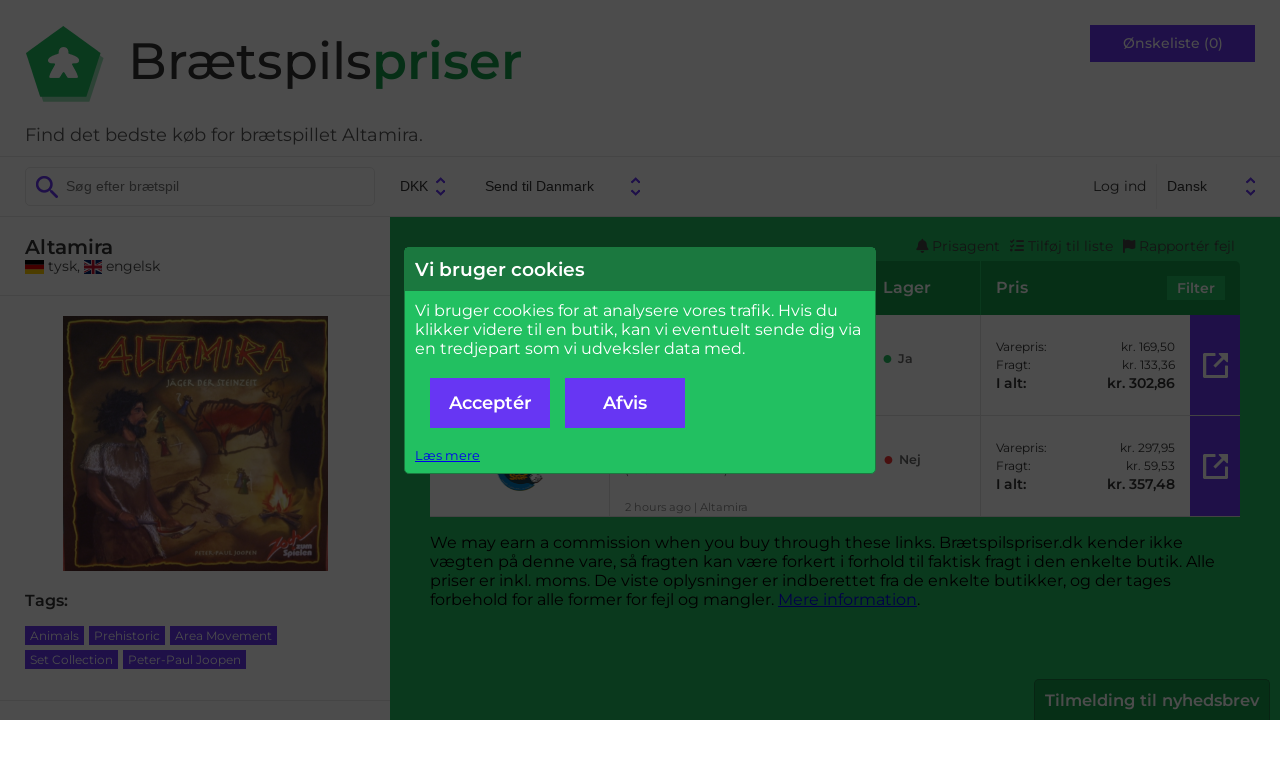

--- FILE ---
content_type: text/html; charset=UTF-8
request_url: https://braetspilspriser.dk/item/show/8228/altamira
body_size: 11069
content:
<!DOCTYPE html>
<html lang="en">
<head>
  <meta http-equiv="Content-Type" content="text/html; charset=UTF-8">
  <title>Altamira - bedste køb for brætspil -
  Brætspilspriser.dk</title>
  <meta name="viewport" content="width=device-width, user-scalable=no, initial-scale=1.0">
  <link href="/css/fonts.css" rel="stylesheet">
  <link href="/css/fontawesome.min.css" rel="stylesheet">
  <link href="/css/solid.min.css" rel="stylesheet">
  <link href="/css/base2.v141.css" media="all" type="text/css" rel="stylesheet">
    <meta name="description" content="Find bedste køb for Altamira brætspil ">

  <link rel="canonical" href="/item/show/8228/altamira" />
<link rel="alternate" hreflang="da" href="https://braetspilspriser.dk/item/show/8228/altamira" />
<link rel="alternate" hreflang="sv" href="https://bradspelspriser.se/item/show/8228/altamira" />
<link rel="alternate" hreflang="en-GB" href="https://boardgameprices.co.uk/item/show/8228/altamira" />
<link rel="alternate" hreflang="en-US" href="https://boardgameprices.com/item/show/8228/altamira" />
<link rel="alternate" hreflang="de" href="https://brettspielpreise.de/item/show/8228/altamira" />
<link rel="alternate" hreflang="fr" href="https://ludiprix.fr/item/show/8228/altamira" />
<link rel="alternate" hreflang="nl" href="https://bordspelprijzen.nl/item/show/8228/altamira" />
<link rel="alternate" hreflang="es" href="https://preciosjuegosdemesa.es/item/show/8228/altamira" />
<meta property="og:title" content="Altamira" />
<meta property="og:image" content="https://d2qg6c07ydxh2f.cloudfront.net/items/28/img_8228_MAIN.png" />


<!-- WGCC873 -->

</head>
<body>

 <div id="header">
   <div class="headergroup flex-left">
       <a href="/"><img src="/img/logo.png" alt="Brætspilspriser.dk" class="logo" />
       <h2 class="title">Brætspils<span>priser</span></h2>
       </a>
       <div class="tagline">
Find det bedste køb for brætspillet Altamira.       </div>
   </div>

   <div class="headergroup" style="flex-grow: 2">
   </div>

   <div class="headergroup flex-right wishlistheader">
       <a class="wishlistbutton" href="/cart/show">Ønskeliste (0)</a>
   </div>
   <div id="menutoggle">
     <input type="checkbox" />
     <div id="cover"></div>
     <span></span>
     <span></span>
     <span></span>
     <ul id="menu">
          <li>Menu</li>
          <a href="/cart/show"><li>Ønskeliste</li></a>
                      <a href="/user/login"><li>Log ind</li></a>
          
          <a href="/about"><li>Om Brætspilspriser.dk</li></a>
          <a href="/about/contact"><li>Kontakt</li></a>
          <li>
          <form id="language2" action="/user/settings" method="POST">
          <input type="hidden" name="ccy" value="DKK">
          <input type="hidden" name="destination" value="DK">
          <select name="language" onchange="this.form.submit()">
						<option value="da" selected="selected">Dansk</option>
            			<option value="sv" >Svenska</option>
            			<option value="en" >English</option>
            			<option value="de" >Deutsch</option>
            			<option value="fr" >Français</option>
            			<option value="nl" >Nederlands</option>
            			<option value="es" >Español</option>
                      </select>
          </form>
          </li>
     </ul>
   </div>
 </div>

 <div id="toolbar">
      <div>
          <form action="/item/search" method="GET" id="search">
              <input type="search" class="searchfield" name="search" placeholder="Søg efter brætspil" value="">
          </form>

          <form action="/user/settings" method="POST" id="profile">
              <input type="hidden" name="language" value="da">
              <select name="currency" onchange="this.form.submit()">
                                <option value="DKK" selected="selected">DKK</option>
                                <option value="EUR" >EUR</option>
                                <option value="SEK" >SEK</option>
                                <option value="GBP" >GBP</option>
                                <option value="USD" >USD</option>
                                <option value="PLN" >PLN</option>
                                <option value="NOK" >NOK</option>
                                <option value="CHF" >CHF</option>
                                <option value="CAD" >CAD</option>
                                <option value="HUF" >HUF</option>
                                <option value="CZK" >CZK</option>
                                <option value="BGN" >BGN</option>
                              </select>
              <select name="destination" onchange="this.form.submit()">
                                <option value="BE" >Send til Belgien</option>
			                    <option value="BG" >Send til Bulgarien</option>
			                    <option value="CA" >Send til Canada</option>
			                    <option value="DK" selected="selected">Send til Danmark</option>
			                    <option value="EE" >Send til Estland</option>
			                    <option value="FI" >Send til Finland</option>
			                    <option value="FR" >Send til Frankrig</option>
			                    <option value="GR" >Send til Grækenland</option>
			                    <option value="NL" >Send til Holland</option>
			                    <option value="IE" >Send til Irland</option>
			                    <option value="IT" >Send til Italien</option>
			                    <option value="HR" >Send til Kroatien</option>
			                    <option value="LV" >Send til Letland</option>
			                    <option value="LT" >Send til Litauen</option>
			                    <option value="NO" >Send til Norge</option>
			                    <option value="PL" >Send til Polen</option>
			                    <option value="PT" >Send til Portugal</option>
			                    <option value="RO" >Send til Rumænien</option>
			                    <option value="CH" >Send til Schweiz</option>
			                    <option value="SK" >Send til Slovakiet</option>
			                    <option value="SI" >Send til Slovenien</option>
			                    <option value="ES" >Send til Spanien</option>
			                    <option value="GB" >Send til Storbritannien</option>
			                    <option value="SE" >Send til Sverige</option>
			                    <option value="CZ" >Send til Tjekkiet</option>
			                    <option value="DE" >Send til Tyskland</option>
			                    <option value="US" >Send til USA</option>
			                    <option value="HU" >Send til Ungarn</option>
			                    <option value="AT" >Send til Østrig</option>
			                  </select>
          </form>
      </div>

      <div id="topmenu">
                      <a href="/user/login">Log ind</a>
                    <form id="language" action="/user/settings" method="POST">
          <input type="hidden" name="ccy" value="DKK">
          <input type="hidden" name="destination" value="DK">
          <select name="language" onchange="this.form.submit()">
						<option value="da" selected="selected">Dansk</option>
            			<option value="sv" >Svenska</option>
            			<option value="en" >English</option>
            			<option value="de" >Deutsch</option>
            			<option value="fr" >Français</option>
            			<option value="nl" >Nederlands</option>
            			<option value="es" >Español</option>
                      </select>
          </form>
      </div>
 </div>

 <div id="message">
        
     </div>

 <div id="main">
     
<!-- START ITEM LEFT -->
<script type="application/ld+json">
{
    "@context": "http://schema.org/",
    "@type": "Product",
    "name": "Altamira",
    "image": "https://d2qg6c07ydxh2f.cloudfront.net/items/28/img_8228_MAIN.png",
    "sku": "8228",
    "description": "Altamira",
    "gtin": "4015682276007",
    "offers": {
        "@type": "AggregateOffer",
        "lowPrice": "169.5",
        "highPrice": "297.95",
        "priceCurrency": "DKK",
        "offerCount": 2    }
}
</script>


<div id="sidebar">
  <div class="productname sidebarinfo">
    <h1>Altamira</h1>
        <span class="itemversion"><span class="nobr"><img src="/img/svg/flags/DE.svg" class="flag-icon svg-icon" alt="DE" />&nbsp;tysk</span>, <span class="nobr"><img src="/img/svg/flags/GB.svg" class="flag-icon svg-icon" alt="GB" />&nbsp;engelsk</span></span>
       </div>

   <div class="sidebarinfo">
     <img class="product" src="https://d2qg6c07ydxh2f.cloudfront.net/items/28/img_8228_MAIN.png" alt="Altamira" title="Altamira" />

        </div>

   <input type="checkbox" id="productdetails" role="button" class="expander" />
   <div class="productdetails expandee">

   <h3>Tags:</h3>
   <ul class="tags">
               <li><a href="/item/search/?tags=604">Animals</a></li>
                    <li><a href="/item/search/?tags=595">Prehistoric</a></li>
                    <li><a href="/item/search/?tags=169">Area Movement</a></li>
                    <li><a href="/item/search/?tags=4">Set Collection</a></li>
                    <li><a href="/item/search/?tags=8195">Peter-Paul Joopen</a></li>
                       </ul>


   
      
   <ul class="actions">


<li><a href="http://www.boardgamegeek.com/boardgame/32431/show">Se dette spil på BoardGameGeek</a></li>

<li><a href="/item/history/8228/altamira">Prishistorik</a></li>

<li><label for="modal_notifyme">Giv besked når prisen falder.</label></li>

<li>
    <form action="/cart/add" method="POST">
        <input type="hidden" name="id" value="8228" />
        <input type="hidden" name="action" value="return" />
        <button type="submit">Tilføj til ønskeliste</button>
    </form>
</li>

<li><label for="modal_report_error">Indberet fejl på denne side</label></li>








</ul>

</div>


    <label for="productdetails" id="productdetailstoggle"><span>Expand details</span></label>
</div>


<div id="content" class="withproducttools">



<ul class="producttools">
   <li><label for="modal_notifyme"><i class="fa-solid fa-bell"></i>&nbsp;Prisagent</label></li>
   <li><label for="modal_add_to_list"><i class="fa-solid fa-list-check"></i>&nbsp;Tilføj til liste</label></li>
   <li><label for="modal_report_error"><i class="fa-solid fa-flag"></i>&nbsp;Rapportér fejl</label></li>
</ul>

<div id="vendorlist">
 <div class="vendorheader" style="-ms-grid-column: 1; -ms-grid-row: 1">Forhandler</div>
 <div class="multicell vendorheader-wrapper" style="-ms-grid-column: 2; -ms-grid-row: 1">
     <div class="vendorheader ratingcolumn">Rating</div>
     <div class="vendorheader informationcolumn">Information</div>
     <div class="vendorheader stockcolumn">Lager</div>
 </div>
 <div class="vendorheader" style="-ms-grid-column:3; -ms-grid-row: 1">Pris   <label style="cursor:pointer" for="listfilter">Filter</label>
 </div>

 <input type="checkbox" id="listfilter" role="button" class="expander">
 <div method="POST" class="listfiltercontainer expandee" style="-ms-grid-row: 2; -ms-grid-column: 1; -ms-grid-column-span: 3">
   <div>
     <p>Her kan du ændre dine indstillinger for visning af priser på Brætspilspriser.dk. Som udgangspunkt vises den
    billigste pris ved pakkepost til døren, betalt med Dankort. Nogle butikker tilbyder billigere alternativer, som du kan
    tilvælge at få oplyst i stedet.</p>
   </div>
   <form method="POST">
   <input type="hidden" name="pricesettings" value="1" />

    <div style="white-space: nowrap">
     <select name="pricesort">
       <option value="SMART" selected="selected">Smart sortering</option>
       <option value="CHEAP1">Efter pris med fragt</option>
       <option value="CHEAP2">Efter pris uden fragt</option>
       <option value="STOCK">Efter lagerstatus</option>
     </select>
     <br />
     <input type="checkbox" name="shipping_letter" id="shipping_letter"  />
     <label for="shipping_letter">Tillad fragt ved brev (ingen track&amp;trace)</label><br />
     <input type="checkbox" name="shipping_postoffice" id="shipping_postoffice" checked="checked" />
     <label for="shipping_postoffice">Tillad levering til posthus eller pakkeshop.</label><br />
     <input type="checkbox" name="shipping_pickupbox" id="shipping_pickupbox"  />
     <label for="shipping_pickupbox">Tillad levering til Døgnpost.</label><br />
     <input type="checkbox" name="shipping_office" id="shipping_office"  />
     <label for="shipping_office">Tillad levering til arbejdssted.</label><br />
     <button type="submit" class="button">Gem</button>
    </div>

    <div>
     <p>Tillad afhentning fra disse butikker</p>
     <div class="pickuplist">
                     <input type="checkbox" id="pickup_251" name="pickup[251]" />
       <label for="pickup_251"><img src="/img/svg/flags/DK.svg" class="flag-icon svg-icon" alt="DK" />&nbsp;Aalborg Spilforsyning</label><br />
                                          <input type="checkbox" id="pickup_340" name="pickup[340]" />
       <label for="pickup_340"><img src="/img/svg/flags/DK.svg" class="flag-icon svg-icon" alt="DK" />&nbsp;Bræt og Brikker</label><br />
                            <input type="checkbox" id="pickup_433" name="pickup[433]" />
       <label for="pickup_433"><img src="/img/svg/flags/DK.svg" class="flag-icon svg-icon" alt="DK" />&nbsp;Brætspilsbutikken</label><br />
                                                                                                                <input type="checkbox" id="pickup_16" name="pickup[16]" />
       <label for="pickup_16"><img src="/img/svg/flags/DK.svg" class="flag-icon svg-icon" alt="DK" />&nbsp;Goblingames</label><br />
                            <input type="checkbox" id="pickup_11" name="pickup[11]" />
       <label for="pickup_11"><img src="/img/svg/flags/DK.svg" class="flag-icon svg-icon" alt="DK" />&nbsp;Good Games</label><br />
                                                        <input type="checkbox" id="pickup_148" name="pickup[148]" />
       <label for="pickup_148"><img src="/img/svg/flags/DK.svg" class="flag-icon svg-icon" alt="DK" />&nbsp;Nordisk Spil</label><br />
                                                                      <input type="checkbox" id="pickup_257" name="pickup[257]" />
       <label for="pickup_257"><img src="/img/svg/flags/DK.svg" class="flag-icon svg-icon" alt="DK" />&nbsp;Proshop</label><br />
                                                        <input type="checkbox" id="pickup_48" name="pickup[48]" />
       <label for="pickup_48"><img src="/img/svg/flags/DK.svg" class="flag-icon svg-icon" alt="DK" />&nbsp;Snydepels</label><br />
                                          <input type="checkbox" id="pickup_532" name="pickup[532]" />
       <label for="pickup_532"><img src="/img/svg/flags/DK.svg" class="flag-icon svg-icon" alt="DK" />&nbsp;SpilEntusiasten</label><br />
                            <input type="checkbox" id="pickup_12" name="pickup[12]" />
       <label for="pickup_12"><img src="/img/svg/flags/DK.svg" class="flag-icon svg-icon" alt="DK" />&nbsp;Spilcompagniet</label><br />
                                          <input type="checkbox" id="pickup_1" name="pickup[1]" />
       <label for="pickup_1"><img src="/img/svg/flags/DK.svg" class="flag-icon svg-icon" alt="DK" />&nbsp;kelz0r</label><br />
                                                                                                                                                                                                                                                                                                                                                                                                                                                                                                                                                                                                                                                                                                                                                                                                                                                                                                                                                                                                                                                                                                                                                                                                                                                                                                                                                                                                                                                                                                                                                                                                                                                                                                                                                                                                                                                                                                                                                                                                                                                                                                                                                                                                                                                                                                                                                                                                                                                                                                                                                                                                                                                                                                                                                                                                                                                                                                                                                                                                                                                                                                                                                                                                                                                                                                                                                                                                                                                                                                                                                                                                                                                                                                                                                                                                           </div>
    </div>

   </form>
 </div>



 <div class="vendordetail vendorlogo" style="-ms-grid-column: 1; -ms-grid-row: 3"><img class="storeimage" title="LudoCortex" alt="LudoCortex" src="https://d2qg6c07ydxh2f.cloudfront.net/shops/198.png?hash=1" /></div>

<div class="vendordetail vendorstatus">
 <div class="infocontainer multicell" style="-ms-grid-column: 2; -ms-grid-row: 3">
     <div class="vendorrating">
            </div>
     <div class="vendorinfo">
     <img src="/img/svg/flags/FR.svg" class="vendorinfo-icon flag-icon svg-icon" alt="FR" />&nbsp;<a href="/store/stuffers/198"><img alt="Fyld kurven hos LudoCortex!" src="/img/svg/shopping-cart-icon.svg" title="Fyld kurven hos LudoCortex!" class="shopping-cart-icon svg-icon vendorinfo-icon" /></a>&nbsp;<img src="/img/svg/delivery-icon.svg" title="Fri fragt ved køb på mere end &euro;150,00" alt="Fri fragt ved køb på mere end &euro;150,00" class="delivery-icon svg-icon vendorinfo-icon" />     </div>
     <div class="vendorstock">
                <span class="stockyes">Ja</span>
                     </div>
 </div>
    <div class="storeitemname">
        <span title="2025-12-23 02:01:15">3 hours ago</span>        |
        altamira    </div>
</div>
 <div class="vendordetail vendorprice" style="-ms-grid-column: 3; -ms-grid-row: 3">

    <div class="pricedetails">

        <div style="-ms-grid-column: 1; -ms-grid-row: 1">Varepris:</div>
        <div style="-ms-grid-column: 2; -ms-grid-row: 1">kr.&nbsp;169,50</div>

        <div style="-ms-grid-column: 1; -ms-grid-row: 2">Fragt:</div>
        <div style="-ms-grid-column: 2; -ms-grid-row: 2">kr.&nbsp;133,36</div>

        
        
        <div class="total" style="-ms-grid-column: 1; -ms-grid-row: 5">I alt:</div>
        <div class="total grand-total" style="-ms-grid-column: 2; -ms-grid-row: 5">kr.&nbsp;302,86</div>
    </div>

                        <a rel="nofollow" href="/item/go?rank=1&source=I&storeitemid=2721268" class="buylink" onclick="return checkConsent()">Køb her</a>
            
 </div>


 <div class="vendordetail vendorlogo" style="-ms-grid-column: 1; -ms-grid-row: 4"><img class="storeimage" title="uplay.it" alt="uplay.it" src="https://d2qg6c07ydxh2f.cloudfront.net/shops/309.png?hash=1" /></div>

<div class="vendordetail vendorstatus">
 <div class="infocontainer multicell" style="-ms-grid-column: 2; -ms-grid-row: 4">
     <div class="vendorrating">
                <div>
         <a href="http://www.trustpilot.dk/review/www.uplay.it" rel="nofollow" style="text-decoration:none">
                      <div class="star-rating"><div class="star-rating-top" style="width:76%"><span>&#9733;</span><span>&#9733;</span><span>&#9733;</span><span>&#9733;</span><span>&#9733;</span></div><div class="star-rating-bottom"><span>&#9733;</span><span>&#9733;</span><span>&#9733;</span><span>&#9733;</span><span>&#9733;</span></div></div>                    </a>
         <span class="ratingcount">(1518&nbsp;anmeldelser)</span>
         </div>
            </div>
     <div class="vendorinfo">
     <img src="/img/svg/flags/IT.svg" class="vendorinfo-icon flag-icon svg-icon" alt="IT" />&nbsp;<a href="/store/stuffers/309"><img alt="Fyld kurven hos uplay.it!" src="/img/svg/shopping-cart-icon.svg" title="Fyld kurven hos uplay.it!" class="shopping-cart-icon svg-icon vendorinfo-icon" /></a>&nbsp;<img src="/img/svg/delivery-icon.svg" title="Fri fragt ved køb på mere end &euro;100,00" alt="Fri fragt ved køb på mere end &euro;100,00" class="delivery-icon svg-icon vendorinfo-icon" />     </div>
     <div class="vendorstock">
                <span class="stockno">Nej</span>
                     </div>
 </div>
    <div class="storeitemname">
        <span title="2025-12-23 02:05:07">2 hours ago</span>        |
        Altamira    </div>
</div>
 <div class="vendordetail vendorprice" style="-ms-grid-column: 3; -ms-grid-row: 4">

    <div class="pricedetails">

        <div style="-ms-grid-column: 1; -ms-grid-row: 1">Varepris:</div>
        <div style="-ms-grid-column: 2; -ms-grid-row: 1">kr.&nbsp;297,95</div>

        <div style="-ms-grid-column: 1; -ms-grid-row: 2">Fragt:</div>
        <div style="-ms-grid-column: 2; -ms-grid-row: 2">kr.&nbsp;59,53</div>

        
        
        <div class="total" style="-ms-grid-column: 1; -ms-grid-row: 5">I alt:</div>
        <div class="total grand-total" style="-ms-grid-column: 2; -ms-grid-row: 5">kr.&nbsp;357,48</div>
    </div>

                        <a rel="nofollow" href="/item/go?rank=2&source=I&storeitemid=1903360" class="buylink" onclick="return checkConsent()">Køb her</a>
            
 </div>


</div>
<p>We may earn a commission when you buy through these links.
Brætspilspriser.dk kender ikke vægten på denne vare, så fragten kan være forkert i forhold til faktisk fragt
    i den enkelte butik.
Alle priser er inkl. moms. De viste oplysninger er indberettet fra de enkelte butikker, og
    der tages forbehold for alle former for fejl og mangler. <a href="/about">Mere information</a>.</p>


<span>
    <input type="checkbox" id="modal_add_to_list" role="button" class="expander" />
    <div class="modal expandee fullmodal">
        <div>
            <form action="/cart/add" method="POST">
                <input type="hidden" name="id" value="8228" />
                <input type="hidden" name="action" value="return" />
                <button type="submit" class="button" style="width: 200px">Tilføj til ønskeliste</button>
            <label for="modal_add_to_list" class="button">Luk</label>
            </form>

            <hr />

                            <em style="display:block">If you <a href="/user/login">log in</a>, you can create several lists - including public lists!</em>
            

        </div>
    </div>
</span>

<span>
<input type="checkbox" id="modal_report_error" role="button" class="expander" />
<div class="modal expandee fullmodal">
    <form action="/item/doreporterror" method="POST">
        <p>Her kan du indberette en fejl på siden. Beskriv fejlen, og vi kigger på den hurtigst muligt. Bemærk at priser og lagerstatus
    opdateres hver nat. Der kan derfor forekomme lidt forsinkelse.</p>
        <p>
            <input type="hidden" name="store_item_ids" value="2721268,1903360" />
            <input type="hidden" name="item_id" value="8228" />
            <input type="text" id="subject2" name="subject" autofill="off" />
            <input type="hidden" id="check2" name="check" value="4" />
            <style>
                input#subject2 {
                    display:none;
                }
            </style>
            <script type="text/javascript">
                document.getElementById('check2').value = '3';
            </script>

            <div class="inputfieldrow">
                <label for="error_type">Fejltype:</label>
                <select name="error_type" id="error_type">
                    <option value="error_select">Vælg...</option>
                    <option value="error_price">Forkert pris</option>
                    <option value="error_stock">Forkert lagerstatus</option>
                    <option value="error_map">Forkert vare listet</option>
                    <option value="error_link">Forkert link til butik</option>
                    <option value="error_weight">Forkert vægt for varen</option>
                    <option value="error_version">Forskellige versioner listet</option>
                    <option value="error_picture">Forkert billede</option>
                    <option value="error_other">Andet</option>
                </select>
            </div>

            <div class="inputfieldrow">
                <label for="error_email">Din e-mail:</label>
                <input type="email" name="error_email" id="error_email" />
            </div>
            <div class="inputfieldrow">
                <label for="error_text">Yderligere information:</label>
                <textarea name="error_text" id="error_text"></textarea>
            </div>
            Vi bruger kun din e-mail til at give dig besked, når fejlen er rettet, eller hvis vi har brug for mere information.            <div class="inputfieldrow">
                <input type="submit" value="Indberet" class="button">
                <label for="modal_report_error" class="button">Luk</label>
            </div>
        </p>
    </form>
</div>
</span>
<span>
<input type="checkbox" id="modal_notifyme" role="button" class="expander" />
<div class="modal expandee fullmodal">
    <form action="/user/notifyme" method="POST">
        <p>Hvis du vil have besked, når Altamira er på lager, så indtast din
    e-mailadresse her. Vi sender dig en mail, når Altamira er på lager i mindst én butik. Vi bruger ikke din adresse
    til andet end at sende netop denne ene mail.</p>
        <div>
            <input type="hidden" name="item_id" value="8228" />
            <div class="inputfieldrow">
            <label>E-mail</label>
            <input type="email" name="email" value="" />
            <input type="text" id="subject3" name="subject" autofill="off" />
            <input type="hidden" id="check3" name="check" value="4" />
            <style>
                input#subject3 {
                    display:none;
                }
            </style>
            <script type="text/javascript">
                document.getElementById('check3').value = '3';
            </script>
            </div>
            <br />
                <input style="display: inline" type="checkbox" name="usemaxprice" id="usemaxprice" role="button" class="expander" checked="checked"/>
                <label for="usemaxprice">Giv mig kun besked når prisen (inklusiv fragt) er under et vist beløb.</label>
                <div class="expandee">
                    <input style="width: 10em; text-align: right" type="number" name="maxprice" id="maxprice" value="302" />
                    DKK                </div>
            <br />
            <br />

            <div>
                                <input style="display: inline" type="checkbox" name="excludestores" id="excludestores" role="button" class="expander"  />
                <label for="excludestores">Giv mig ikke besked for udvalgte butikker.</label>
                <div class="expandee" style="flex-direction: column">
                    <div class="excludelist">

                                                                                    <input  type="checkbox" id="excludenotify_251" name="excludenotify[251]" class="excludenotifycheck excludenotifycheck_DK" />
                                <label style="display:inline" for="excludenotify_251"><img src="/img/svg/flags/DK.svg" class="flag-icon svg-icon" alt="DK" />&nbsp;Aalborg Spilforsyning</label><br />
                                                                                                                                                                    <input  type="checkbox" id="excludenotify_340" name="excludenotify[340]" class="excludenotifycheck excludenotifycheck_DK" />
                                <label style="display:inline" for="excludenotify_340"><img src="/img/svg/flags/DK.svg" class="flag-icon svg-icon" alt="DK" />&nbsp;Bræt og Brikker</label><br />
                                                                                                                <input  type="checkbox" id="excludenotify_433" name="excludenotify[433]" class="excludenotifycheck excludenotifycheck_DK" />
                                <label style="display:inline" for="excludenotify_433"><img src="/img/svg/flags/DK.svg" class="flag-icon svg-icon" alt="DK" />&nbsp;Brætspilsbutikken</label><br />
                                                                                                                                                                                                                                                                                                                                                                                    <input  type="checkbox" id="excludenotify_20" name="excludenotify[20]" class="excludenotifycheck excludenotifycheck_DK" />
                                <label style="display:inline" for="excludenotify_20"><img src="/img/svg/flags/DK.svg" class="flag-icon svg-icon" alt="DK" />&nbsp;Coolshop</label><br />
                                                                                                                <input  type="checkbox" id="excludenotify_16" name="excludenotify[16]" class="excludenotifycheck excludenotifycheck_DK" />
                                <label style="display:inline" for="excludenotify_16"><img src="/img/svg/flags/DK.svg" class="flag-icon svg-icon" alt="DK" />&nbsp;Goblingames</label><br />
                                                                                                                <input  type="checkbox" id="excludenotify_11" name="excludenotify[11]" class="excludenotifycheck excludenotifycheck_DK" />
                                <label style="display:inline" for="excludenotify_11"><img src="/img/svg/flags/DK.svg" class="flag-icon svg-icon" alt="DK" />&nbsp;Good Games</label><br />
                                                                                                                <input  type="checkbox" id="excludenotify_19" name="excludenotify[19]" class="excludenotifycheck excludenotifycheck_DK" />
                                <label style="display:inline" for="excludenotify_19"><img src="/img/svg/flags/DK.svg" class="flag-icon svg-icon" alt="DK" />&nbsp;Hyggeonkel</label><br />
                                                                                                                <input  type="checkbox" id="excludenotify_303" name="excludenotify[303]" class="excludenotifycheck excludenotifycheck_DK" />
                                <label style="display:inline" for="excludenotify_303"><img src="/img/svg/flags/DK.svg" class="flag-icon svg-icon" alt="DK" />&nbsp;Kudos Games</label><br />
                                                                                                                <input  type="checkbox" id="excludenotify_148" name="excludenotify[148]" class="excludenotifycheck excludenotifycheck_DK" />
                                <label style="display:inline" for="excludenotify_148"><img src="/img/svg/flags/DK.svg" class="flag-icon svg-icon" alt="DK" />&nbsp;Nordisk Spil</label><br />
                                                                                                                <input  type="checkbox" id="excludenotify_429" name="excludenotify[429]" class="excludenotifycheck excludenotifycheck_DK" />
                                <label style="display:inline" for="excludenotify_429"><img src="/img/svg/flags/DK.svg" class="flag-icon svg-icon" alt="DK" />&nbsp;Oaken Vault</label><br />
                                                                                                                <input  type="checkbox" id="excludenotify_395" name="excludenotify[395]" class="excludenotifycheck excludenotifycheck_DK" />
                                <label style="display:inline" for="excludenotify_395"><img src="/img/svg/flags/DK.svg" class="flag-icon svg-icon" alt="DK" />&nbsp;Otto Board Games</label><br />
                                                                                                                <input  type="checkbox" id="excludenotify_177" name="excludenotify[177]" class="excludenotifycheck excludenotifycheck_DK" />
                                <label style="display:inline" for="excludenotify_177"><img src="/img/svg/flags/DK.svg" class="flag-icon svg-icon" alt="DK" />&nbsp;PlusBog</label><br />
                                                                                                                <input  type="checkbox" id="excludenotify_257" name="excludenotify[257]" class="excludenotifycheck excludenotifycheck_DK" />
                                <label style="display:inline" for="excludenotify_257"><img src="/img/svg/flags/DK.svg" class="flag-icon svg-icon" alt="DK" />&nbsp;Proshop</label><br />
                                                                                                                                                                                                                        <input  type="checkbox" id="excludenotify_48" name="excludenotify[48]" class="excludenotifycheck excludenotifycheck_DK" />
                                <label style="display:inline" for="excludenotify_48"><img src="/img/svg/flags/DK.svg" class="flag-icon svg-icon" alt="DK" />&nbsp;Snydepels</label><br />
                                                                                                                <input  type="checkbox" id="excludenotify_521" name="excludenotify[521]" class="excludenotifycheck excludenotifycheck_DK" />
                                <label style="display:inline" for="excludenotify_521"><img src="/img/svg/flags/DK.svg" class="flag-icon svg-icon" alt="DK" />&nbsp;Spellara</label><br />
                                                                                                                <input  type="checkbox" id="excludenotify_532" name="excludenotify[532]" class="excludenotifycheck excludenotifycheck_DK" />
                                <label style="display:inline" for="excludenotify_532"><img src="/img/svg/flags/DK.svg" class="flag-icon svg-icon" alt="DK" />&nbsp;SpilEntusiasten</label><br />
                                                                                                                <input  type="checkbox" id="excludenotify_12" name="excludenotify[12]" class="excludenotifycheck excludenotifycheck_DK" />
                                <label style="display:inline" for="excludenotify_12"><img src="/img/svg/flags/DK.svg" class="flag-icon svg-icon" alt="DK" />&nbsp;Spilcompagniet</label><br />
                                                                                                                <input  type="checkbox" id="excludenotify_333" name="excludenotify[333]" class="excludenotifycheck excludenotifycheck_DK" />
                                <label style="display:inline" for="excludenotify_333"><img src="/img/svg/flags/DK.svg" class="flag-icon svg-icon" alt="DK" />&nbsp;Spilskabet</label><br />
                                                                                                                <input  type="checkbox" id="excludenotify_1" name="excludenotify[1]" class="excludenotifycheck excludenotifycheck_DK" />
                                <label style="display:inline" for="excludenotify_1"><img src="/img/svg/flags/DK.svg" class="flag-icon svg-icon" alt="DK" />&nbsp;kelz0r</label><br />
                                                                                                                <input  type="checkbox" id="excludenotify_416" name="excludenotify[416]" class="excludenotifycheck excludenotifycheck_AT" />
                                <label style="display:inline" for="excludenotify_416"><img src="/img/svg/flags/AT.svg" class="flag-icon svg-icon" alt="AT" />&nbsp;Dreamland Games</label><br />
                                                                                                                                                                    <input  type="checkbox" id="excludenotify_417" name="excludenotify[417]" class="excludenotifycheck excludenotifycheck_AT" />
                                <label style="display:inline" for="excludenotify_417"><img src="/img/svg/flags/AT.svg" class="flag-icon svg-icon" alt="AT" />&nbsp;Siren Games</label><br />
                                                                                                                                                                    <input  type="checkbox" id="excludenotify_367" name="excludenotify[367]" class="excludenotifycheck excludenotifycheck_BE" />
                                <label style="display:inline" for="excludenotify_367"><img src="/img/svg/flags/BE.svg" class="flag-icon svg-icon" alt="BE" />&nbsp;CrowdFinder</label><br />
                                                                                                                <input  type="checkbox" id="excludenotify_233" name="excludenotify[233]" class="excludenotifycheck excludenotifycheck_BE" />
                                <label style="display:inline" for="excludenotify_233"><img src="/img/svg/flags/BE.svg" class="flag-icon svg-icon" alt="BE" />&nbsp;De Spelvogel</label><br />
                                                                                                                                                                    <input  type="checkbox" id="excludenotify_262" name="excludenotify[262]" class="excludenotifycheck excludenotifycheck_BE" />
                                <label style="display:inline" for="excludenotify_262"><img src="/img/svg/flags/BE.svg" class="flag-icon svg-icon" alt="BE" />&nbsp;Lotana</label><br />
                                                                                                                                                                    <input  type="checkbox" id="excludenotify_480" name="excludenotify[480]" class="excludenotifycheck excludenotifycheck_BE" />
                                <label style="display:inline" for="excludenotify_480"><img src="/img/svg/flags/BE.svg" class="flag-icon svg-icon" alt="BE" />&nbsp;Sheepgames</label><br />
                                                                                                                                                                    <input  type="checkbox" id="excludenotify_261" name="excludenotify[261]" class="excludenotifycheck excludenotifycheck_BE" />
                                <label style="display:inline" for="excludenotify_261"><img src="/img/svg/flags/BE.svg" class="flag-icon svg-icon" alt="BE" />&nbsp;Spelhuis</label><br />
                                                                                                                                                                                                                        <input  type="checkbox" id="excludenotify_267" name="excludenotify[267]" class="excludenotifycheck excludenotifycheck_BE" />
                                <label style="display:inline" for="excludenotify_267"><img src="/img/svg/flags/BE.svg" class="flag-icon svg-icon" alt="BE" />&nbsp;Worlds' End Comics & Games</label><br />
                                                                                                                                                                                                                                                                                                                                <input  type="checkbox" id="excludenotify_454" name="excludenotify[454]" class="excludenotifycheck excludenotifycheck_CH" />
                                <label style="display:inline" for="excludenotify_454"><img src="/img/svg/flags/CH.svg" class="flag-icon svg-icon" alt="CH" />&nbsp;Well Played</label><br />
                                                                                                                                                                    <input  type="checkbox" id="excludenotify_520" name="excludenotify[520]" class="excludenotifycheck excludenotifycheck_DE" />
                                <label style="display:inline" for="excludenotify_520"><img src="/img/svg/flags/DE.svg" class="flag-icon svg-icon" alt="DE" />&nbsp;AllGames4You</label><br />
                                                                                                                <input  type="checkbox" id="excludenotify_118" name="excludenotify[118]" class="excludenotifycheck excludenotifycheck_DE" />
                                <label style="display:inline" for="excludenotify_118"><img src="/img/svg/flags/DE.svg" class="flag-icon svg-icon" alt="DE" />&nbsp;Amazon</label><br />
                                                                                                                <input  type="checkbox" id="excludenotify_427" name="excludenotify[427]" class="excludenotifycheck excludenotifycheck_DE" />
                                <label style="display:inline" for="excludenotify_427"><img src="/img/svg/flags/DE.svg" class="flag-icon svg-icon" alt="DE" />&nbsp;BB-Spiele</label><br />
                                                                                                                <input  type="checkbox" id="excludenotify_163" name="excludenotify[163]" class="excludenotifycheck excludenotifycheck_DE" />
                                <label style="display:inline" for="excludenotify_163"><img src="/img/svg/flags/DE.svg" class="flag-icon svg-icon" alt="DE" />&nbsp;Bestpricegeek</label><br />
                                                                                                                                                                                                                        <input  type="checkbox" id="excludenotify_186" name="excludenotify[186]" class="excludenotifycheck excludenotifycheck_DE" />
                                <label style="display:inline" for="excludenotify_186"><img src="/img/svg/flags/DE.svg" class="flag-icon svg-icon" alt="DE" />&nbsp;Brettspielbude</label><br />
                                                                                                                <input  type="checkbox" id="excludenotify_77" name="excludenotify[77]" class="excludenotifycheck excludenotifycheck_DE" />
                                <label style="display:inline" for="excludenotify_77"><img src="/img/svg/flags/DE.svg" class="flag-icon svg-icon" alt="DE" />&nbsp;Brettspielversand</label><br />
                                                                                                                                                                                                                        <input  type="checkbox" id="excludenotify_125" name="excludenotify[125]" class="excludenotifycheck excludenotifycheck_DE" />
                                <label style="display:inline" for="excludenotify_125"><img src="/img/svg/flags/DE.svg" class="flag-icon svg-icon" alt="DE" />&nbsp;DocsMagic</label><br />
                                                                                                                                                                    <input  type="checkbox" id="excludenotify_137" name="excludenotify[137]" class="excludenotifycheck excludenotifycheck_DE" />
                                <label style="display:inline" for="excludenotify_137"><img src="/img/svg/flags/DE.svg" class="flag-icon svg-icon" alt="DE" />&nbsp;Fantasy Kontor</label><br />
                                                                                                                <input  type="checkbox" id="excludenotify_168" name="excludenotify[168]" class="excludenotifycheck excludenotifycheck_DE" />
                                <label style="display:inline" for="excludenotify_168"><img src="/img/svg/flags/DE.svg" class="flag-icon svg-icon" alt="DE" />&nbsp;Fantasy Welt</label><br />
                                                                                                                <input  type="checkbox" id="excludenotify_447" name="excludenotify[447]" class="excludenotifycheck excludenotifycheck_DE" />
                                <label style="display:inline" for="excludenotify_447"><img src="/img/svg/flags/DE.svg" class="flag-icon svg-icon" alt="DE" />&nbsp;Gamer's HQ</label><br />
                                                                                                                <input  type="checkbox" id="excludenotify_476" name="excludenotify[476]" class="excludenotifycheck excludenotifycheck_DE" />
                                <label style="display:inline" for="excludenotify_476"><img src="/img/svg/flags/DE.svg" class="flag-icon svg-icon" alt="DE" />&nbsp;Keen Bean Studio</label><br />
                                                                                                                                                                    <input  type="checkbox" id="excludenotify_35" name="excludenotify[35]" class="excludenotifycheck excludenotifycheck_DE" />
                                <label style="display:inline" for="excludenotify_35"><img src="/img/svg/flags/DE.svg" class="flag-icon svg-icon" alt="DE" />&nbsp;Milan Spiele</label><br />
                                                                                                                <input  type="checkbox" id="excludenotify_450" name="excludenotify[450]" class="excludenotifycheck excludenotifycheck_DE" />
                                <label style="display:inline" for="excludenotify_450"><img src="/img/svg/flags/DE.svg" class="flag-icon svg-icon" alt="DE" />&nbsp;Minyarts</label><br />
                                                                                                                                                                                                                        <input  type="checkbox" id="excludenotify_516" name="excludenotify[516]" class="excludenotifycheck excludenotifycheck_DE" />
                                <label style="display:inline" for="excludenotify_516"><img src="/img/svg/flags/DE.svg" class="flag-icon svg-icon" alt="DE" />&nbsp;Shadowborne Games</label><br />
                                                                                                                                                                                                                        <input  type="checkbox" id="excludenotify_68" name="excludenotify[68]" class="excludenotifycheck excludenotifycheck_DE" />
                                <label style="display:inline" for="excludenotify_68"><img src="/img/svg/flags/DE.svg" class="flag-icon svg-icon" alt="DE" />&nbsp;Spiele-Offensive</label><br />
                                                                                                                                                                    <input  type="checkbox" id="excludenotify_246" name="excludenotify[246]" class="excludenotifycheck excludenotifycheck_DE" />
                                <label style="display:inline" for="excludenotify_246"><img src="/img/svg/flags/DE.svg" class="flag-icon svg-icon" alt="DE" />&nbsp;Spieletastisch</label><br />
                                                                                                                                                                    <input  type="checkbox" id="excludenotify_449" name="excludenotify[449]" class="excludenotifycheck excludenotifycheck_DE" />
                                <label style="display:inline" for="excludenotify_449"><img src="/img/svg/flags/DE.svg" class="flag-icon svg-icon" alt="DE" />&nbsp;Taschengelddieb</label><br />
                                                                                                                                                                                                                                                                            <input  type="checkbox" id="excludenotify_467" name="excludenotify[467]" class="excludenotifycheck excludenotifycheck_EE" />
                                <label style="display:inline" for="excludenotify_467"><img src="/img/svg/flags/EE.svg" class="flag-icon svg-icon flag-icon-with-border" alt="EE" />&nbsp;Lauamängud</label><br />
                                                                                                                                                                    <input  type="checkbox" id="excludenotify_445" name="excludenotify[445]" class="excludenotifycheck excludenotifycheck_ES" />
                                <label style="display:inline" for="excludenotify_445"><img src="/img/svg/flags/ES.svg" class="flag-icon svg-icon" alt="ES" />&nbsp;Comic Stores</label><br />
                                                                                                                                                                                                                        <input  type="checkbox" id="excludenotify_434" name="excludenotify[434]" class="excludenotifycheck excludenotifycheck_ES" />
                                <label style="display:inline" for="excludenotify_434"><img src="/img/svg/flags/ES.svg" class="flag-icon svg-icon" alt="ES" />&nbsp;Empire Games</label><br />
                                                                                                                                                                                                                                                                                                                                                                                    <input  type="checkbox" id="excludenotify_440" name="excludenotify[440]" class="excludenotifycheck excludenotifycheck_ES" />
                                <label style="display:inline" for="excludenotify_440"><img src="/img/svg/flags/ES.svg" class="flag-icon svg-icon" alt="ES" />&nbsp;Kubekings</label><br />
                                                                                                                <input  type="checkbox" id="excludenotify_290" name="excludenotify[290]" class="excludenotifycheck excludenotifycheck_ES" />
                                <label style="display:inline" for="excludenotify_290"><img src="/img/svg/flags/ES.svg" class="flag-icon svg-icon" alt="ES" />&nbsp;Mathom</label><br />
                                                                                                                <input  type="checkbox" id="excludenotify_442" name="excludenotify[442]" class="excludenotifycheck excludenotifycheck_ES" />
                                <label style="display:inline" for="excludenotify_442"><img src="/img/svg/flags/ES.svg" class="flag-icon svg-icon" alt="ES" />&nbsp;Padis</label><br />
                                                                                                                                                                                                                                                                                                                                <input  type="checkbox" id="excludenotify_331" name="excludenotify[331]" class="excludenotifycheck excludenotifycheck_FI" />
                                <label style="display:inline" for="excludenotify_331"><img src="/img/svg/flags/FI.svg" class="flag-icon svg-icon flag-icon-with-border" alt="FI" />&nbsp;Lautapelit</label><br />
                                                                                                                <input  type="checkbox" id="excludenotify_329" name="excludenotify[329]" class="excludenotifycheck excludenotifycheck_FI" />
                                <label style="display:inline" for="excludenotify_329"><img src="/img/svg/flags/FI.svg" class="flag-icon svg-icon flag-icon-with-border" alt="FI" />&nbsp;Pelipeikko</label><br />
                                                                                                                <input  type="checkbox" id="excludenotify_308" name="excludenotify[308]" class="excludenotifycheck excludenotifycheck_FI" />
                                <label style="display:inline" for="excludenotify_308"><img src="/img/svg/flags/FI.svg" class="flag-icon svg-icon flag-icon-with-border" alt="FI" />&nbsp;Poromagia</label><br />
                                                                                                                <input  type="checkbox" id="excludenotify_212" name="excludenotify[212]" class="excludenotifycheck excludenotifycheck_FR" />
                                <label style="display:inline" for="excludenotify_212"><img src="/img/svg/flags/FR.svg" class="flag-icon svg-icon" alt="FR" />&nbsp;Agorajeux</label><br />
                                                                                                                                                                    <input  type="checkbox" id="excludenotify_292" name="excludenotify[292]" class="excludenotifycheck excludenotifycheck_FR" />
                                <label style="display:inline" for="excludenotify_292"><img src="/img/svg/flags/FR.svg" class="flag-icon svg-icon" alt="FR" />&nbsp;Bella Ciao</label><br />
                                                                                                                <input  type="checkbox" id="excludenotify_276" name="excludenotify[276]" class="excludenotifycheck excludenotifycheck_FR" />
                                <label style="display:inline" for="excludenotify_276"><img src="/img/svg/flags/FR.svg" class="flag-icon svg-icon" alt="FR" />&nbsp;Esprit Jeu</label><br />
                                                                                                                                                                                                                                                                                                                                                                                    <input  type="checkbox" id="excludenotify_197" name="excludenotify[197]" class="excludenotifycheck excludenotifycheck_FR" />
                                <label style="display:inline" for="excludenotify_197"><img src="/img/svg/flags/FR.svg" class="flag-icon svg-icon" alt="FR" />&nbsp;Ludifolie</label><br />
                                                                                                                                                                    <input  type="checkbox" id="excludenotify_198" name="excludenotify[198]" class="excludenotifycheck excludenotifycheck_FR" />
                                <label style="display:inline" for="excludenotify_198"><img src="/img/svg/flags/FR.svg" class="flag-icon svg-icon" alt="FR" />&nbsp;LudoCortex</label><br />
                                                                                                                                                                                                                        <input  type="checkbox" id="excludenotify_145" name="excludenotify[145]" class="excludenotifycheck excludenotifycheck_FR" />
                                <label style="display:inline" for="excludenotify_145"><img src="/img/svg/flags/FR.svg" class="flag-icon svg-icon" alt="FR" />&nbsp;Philibert</label><br />
                                                                                                                <input  type="checkbox" id="excludenotify_238" name="excludenotify[238]" class="excludenotifycheck excludenotifycheck_FR" />
                                <label style="display:inline" for="excludenotify_238"><img src="/img/svg/flags/FR.svg" class="flag-icon svg-icon" alt="FR" />&nbsp;Playin</label><br />
                                                                                                                                                                    <input  type="checkbox" id="excludenotify_511" name="excludenotify[511]" class="excludenotifycheck excludenotifycheck_GB" />
                                <label style="display:inline" for="excludenotify_511"><img src="/img/svg/flags/GB.svg" class="flag-icon svg-icon" alt="GB" />&nbsp;All Rolled Up</label><br />
                                                                                                                <input  type="checkbox" id="excludenotify_105" name="excludenotify[105]" class="excludenotifycheck excludenotifycheck_GB" />
                                <label style="display:inline" for="excludenotify_105"><img src="/img/svg/flags/GB.svg" class="flag-icon svg-icon" alt="GB" />&nbsp;Amazon</label><br />
                                                                                                                                                                                                                                                                                                                                                                                                                                        <input  type="checkbox" id="excludenotify_116" name="excludenotify[116]" class="excludenotifycheck excludenotifycheck_GB" />
                                <label style="display:inline" for="excludenotify_116"><img src="/img/svg/flags/GB.svg" class="flag-icon svg-icon" alt="GB" />&nbsp;Chaos Cards</label><br />
                                                                                                                                                                                                                                                                                                                                                                                    <input  type="checkbox" id="excludenotify_184" name="excludenotify[184]" class="excludenotifycheck excludenotifycheck_GB" />
                                <label style="display:inline" for="excludenotify_184"><img src="/img/svg/flags/GB.svg" class="flag-icon svg-icon" alt="GB" />&nbsp;Firestorm Cards</label><br />
                                                                                                                                                                                                                        <input  type="checkbox" id="excludenotify_381" name="excludenotify[381]" class="excludenotifycheck excludenotifycheck_GB" />
                                <label style="display:inline" for="excludenotify_381"><img src="/img/svg/flags/GB.svg" class="flag-icon svg-icon" alt="GB" />&nbsp;Gamers@Hart</label><br />
                                                                                                                <input  type="checkbox" id="excludenotify_52" name="excludenotify[52]" class="excludenotifycheck excludenotifycheck_GB" />
                                <label style="display:inline" for="excludenotify_52"><img src="/img/svg/flags/GB.svg" class="flag-icon svg-icon" alt="GB" />&nbsp;Games Lore</label><br />
                                                                                                                <input  type="checkbox" id="excludenotify_134" name="excludenotify[134]" class="excludenotifycheck excludenotifycheck_GB" />
                                <label style="display:inline" for="excludenotify_134"><img src="/img/svg/flags/GB.svg" class="flag-icon svg-icon" alt="GB" />&nbsp;Games from Pevans</label><br />
                                                                                                                                                                                                                                                                                                                                                                                                                                                                                                                                                                                                    <input  type="checkbox" id="excludenotify_557" name="excludenotify[557]" class="excludenotifycheck excludenotifycheck_GB" />
                                <label style="display:inline" for="excludenotify_557"><img src="/img/svg/flags/GB.svg" class="flag-icon svg-icon" alt="GB" />&nbsp;Meeples Corner</label><br />
                                                                                                                                                                                                                                                                                                                                                                                                                                                                                                                                                <input  type="checkbox" id="excludenotify_188" name="excludenotify[188]" class="excludenotifycheck excludenotifycheck_GB" />
                                <label style="display:inline" for="excludenotify_188"><img src="/img/svg/flags/GB.svg" class="flag-icon svg-icon" alt="GB" />&nbsp;Second Chance Games</label><br />
                                                                                                                                                                                                                                                                                                                                                                                                                                                                                                                                                                                                    <input  type="checkbox" id="excludenotify_537" name="excludenotify[537]" class="excludenotifycheck excludenotifycheck_GB" />
                                <label style="display:inline" for="excludenotify_537"><img src="/img/svg/flags/GB.svg" class="flag-icon svg-icon" alt="GB" />&nbsp;Thistle Taverns</label><br />
                                                                                                                <input  type="checkbox" id="excludenotify_243" name="excludenotify[243]" class="excludenotifycheck excludenotifycheck_GB" />
                                <label style="display:inline" for="excludenotify_243"><img src="/img/svg/flags/GB.svg" class="flag-icon svg-icon" alt="GB" />&nbsp;Total Cards</label><br />
                                                                                                                                                                                                                                                                            <input  type="checkbox" id="excludenotify_553" name="excludenotify[553]" class="excludenotifycheck excludenotifycheck_GB" />
                                <label style="display:inline" for="excludenotify_553"><img src="/img/svg/flags/GB.svg" class="flag-icon svg-icon" alt="GB" />&nbsp;Tritex Games</label><br />
                                                                                                                <input  type="checkbox" id="excludenotify_138" name="excludenotify[138]" class="excludenotifycheck excludenotifycheck_GB" />
                                <label style="display:inline" for="excludenotify_138"><img src="/img/svg/flags/GB.svg" class="flag-icon svg-icon" alt="GB" />&nbsp;Wayland Games</label><br />
                                                                                                                <input  type="checkbox" id="excludenotify_193" name="excludenotify[193]" class="excludenotifycheck excludenotifycheck_GB" />
                                <label style="display:inline" for="excludenotify_193"><img src="/img/svg/flags/GB.svg" class="flag-icon svg-icon" alt="GB" />&nbsp;Zatu Games</label><br />
                                                                                                                <input  type="checkbox" id="excludenotify_353" name="excludenotify[353]" class="excludenotifycheck excludenotifycheck_GR" />
                                <label style="display:inline" for="excludenotify_353"><img src="/img/svg/flags/GR.svg" class="flag-icon svg-icon" alt="GR" />&nbsp;Artipia Store</label><br />
                                                                                                                <input  type="checkbox" id="excludenotify_478" name="excludenotify[478]" class="excludenotifycheck excludenotifycheck_GR" />
                                <label style="display:inline" for="excludenotify_478"><img src="/img/svg/flags/GR.svg" class="flag-icon svg-icon" alt="GR" />&nbsp;Boards of Madness</label><br />
                                                                                                                <input  type="checkbox" id="excludenotify_356" name="excludenotify[356]" class="excludenotifycheck excludenotifycheck_GR" />
                                <label style="display:inline" for="excludenotify_356"><img src="/img/svg/flags/GR.svg" class="flag-icon svg-icon" alt="GR" />&nbsp;Crystal Lotus</label><br />
                                                                                                                                                                                                                                                                                                                                                                                                                                                                                            <input  type="checkbox" id="excludenotify_540" name="excludenotify[540]" class="excludenotifycheck excludenotifycheck_GR" />
                                <label style="display:inline" for="excludenotify_540"><img src="/img/svg/flags/GR.svg" class="flag-icon svg-icon" alt="GR" />&nbsp;The Dragonphoenix Inn</label><br />
                                                                                                                <input  type="checkbox" id="excludenotify_350" name="excludenotify[350]" class="excludenotifycheck excludenotifycheck_GR" />
                                <label style="display:inline" for="excludenotify_350"><img src="/img/svg/flags/GR.svg" class="flag-icon svg-icon" alt="GR" />&nbsp;The Game Rules</label><br />
                                                                                                                <input  type="checkbox" id="excludenotify_352" name="excludenotify[352]" class="excludenotifycheck excludenotifycheck_GR" />
                                <label style="display:inline" for="excludenotify_352"><img src="/img/svg/flags/GR.svg" class="flag-icon svg-icon" alt="GR" />&nbsp;eFantasy.gr</label><br />
                                                                                                                <input  type="checkbox" id="excludenotify_568" name="excludenotify[568]" class="excludenotifycheck excludenotifycheck_HR" />
                                <label style="display:inline" for="excludenotify_568"><img src="/img/svg/flags/HR.svg" class="flag-icon svg-icon" alt="HR" />&nbsp;Mana Potion</label><br />
                                                                                                                                                                                                                        <input  type="checkbox" id="excludenotify_525" name="excludenotify[525]" class="excludenotifycheck excludenotifycheck_HU" />
                                <label style="display:inline" for="excludenotify_525"><img src="/img/svg/flags/HU.svg" class="flag-icon svg-icon" alt="HU" />&nbsp;Reflexshop</label><br />
                                                                                                                <input  type="checkbox" id="excludenotify_311" name="excludenotify[311]" class="excludenotifycheck excludenotifycheck_IE" />
                                <label style="display:inline" for="excludenotify_311"><img src="/img/svg/flags/IE.svg" class="flag-icon svg-icon" alt="IE" />&nbsp;Cogs The Brain Shop</label><br />
                                                                                                                                                                                                                        <input  type="checkbox" id="excludenotify_314" name="excludenotify[314]" class="excludenotifycheck excludenotifycheck_IE" />
                                <label style="display:inline" for="excludenotify_314"><img src="/img/svg/flags/IE.svg" class="flag-icon svg-icon" alt="IE" />&nbsp;Nimble Fingers</label><br />
                                                                                                                <input  type="checkbox" id="excludenotify_320" name="excludenotify[320]" class="excludenotifycheck excludenotifycheck_IT" />
                                <label style="display:inline" for="excludenotify_320"><img src="/img/svg/flags/IT.svg" class="flag-icon svg-icon" alt="IT" />&nbsp;Every Game You Play</label><br />
                                                                                                                                                                    <input  type="checkbox" id="excludenotify_548" name="excludenotify[548]" class="excludenotifycheck excludenotifycheck_IT" />
                                <label style="display:inline" for="excludenotify_548"><img src="/img/svg/flags/IT.svg" class="flag-icon svg-icon" alt="IT" />&nbsp;Ludus Magnus Studio</label><br />
                                                                                                                <input  type="checkbox" id="excludenotify_309" name="excludenotify[309]" class="excludenotifycheck excludenotifycheck_IT" />
                                <label style="display:inline" for="excludenotify_309"><img src="/img/svg/flags/IT.svg" class="flag-icon svg-icon" alt="IT" />&nbsp;uplay.it</label><br />
                                                                                                                <input  type="checkbox" id="excludenotify_404" name="excludenotify[404]" class="excludenotifycheck excludenotifycheck_LT" />
                                <label style="display:inline" for="excludenotify_404"><img src="/img/svg/flags/LT.svg" class="flag-icon svg-icon" alt="LT" />&nbsp;Manohobis</label><br />
                                                                                                                <input  type="checkbox" id="excludenotify_546" name="excludenotify[546]" class="excludenotifycheck excludenotifycheck_LV" />
                                <label style="display:inline" for="excludenotify_546"><img src="/img/svg/flags/LV.svg" class="flag-icon svg-icon" alt="LV" />&nbsp;Darkwood Tavern</label><br />
                                                                                                                                                                                                                                                                                                                                <input  type="checkbox" id="excludenotify_479" name="excludenotify[479]" class="excludenotifycheck excludenotifycheck_NL" />
                                <label style="display:inline" for="excludenotify_479"><img src="/img/svg/flags/NL.svg" class="flag-icon svg-icon" alt="NL" />&nbsp;De Spelletjes Vrienden</label><br />
                                                                                                                <input  type="checkbox" id="excludenotify_240" name="excludenotify[240]" class="excludenotifycheck excludenotifycheck_NL" />
                                <label style="display:inline" for="excludenotify_240"><img src="/img/svg/flags/NL.svg" class="flag-icon svg-icon" alt="NL" />&nbsp;Gamer's Dream</label><br />
                                                                                                                                                                                                                                                                                                                                <input  type="checkbox" id="excludenotify_205" name="excludenotify[205]" class="excludenotifycheck excludenotifycheck_NL" />
                                <label style="display:inline" for="excludenotify_205"><img src="/img/svg/flags/NL.svg" class="flag-icon svg-icon" alt="NL" />&nbsp;Spellenhuis</label><br />
                                                                                                                                                                    <input  type="checkbox" id="excludenotify_564" name="excludenotify[564]" class="excludenotifycheck excludenotifycheck_NL" />
                                <label style="display:inline" for="excludenotify_564"><img src="/img/svg/flags/NL.svg" class="flag-icon svg-icon" alt="NL" />&nbsp;Spelspecialist</label><br />
                                                                                                                <input  type="checkbox" id="excludenotify_255" name="excludenotify[255]" class="excludenotifycheck excludenotifycheck_NL" />
                                <label style="display:inline" for="excludenotify_255"><img src="/img/svg/flags/NL.svg" class="flag-icon svg-icon" alt="NL" />&nbsp;Spelspul</label><br />
                                                                                                                <input  type="checkbox" id="excludenotify_229" name="excludenotify[229]" class="excludenotifycheck excludenotifycheck_NL" />
                                <label style="display:inline" for="excludenotify_229"><img src="/img/svg/flags/NL.svg" class="flag-icon svg-icon" alt="NL" />&nbsp;Summoner</label><br />
                                                                                                                                                                                                                                                                                                                                                                                                                                        <input  type="checkbox" id="excludenotify_418" name="excludenotify[418]" class="excludenotifycheck excludenotifycheck_PL" />
                                <label style="display:inline" for="excludenotify_418"><img src="/img/svg/flags/PL.svg" class="flag-icon svg-icon flag-icon-with-border" alt="PL" />&nbsp;Planszostrefa</label><br />
                                                                                                                                                                                                                                                                            <input  type="checkbox" id="excludenotify_346" name="excludenotify[346]" class="excludenotifycheck excludenotifycheck_PT" />
                                <label style="display:inline" for="excludenotify_346"><img src="/img/svg/flags/PT.svg" class="flag-icon svg-icon" alt="PT" />&nbsp;Gameplay</label><br />
                                                                                                                                                                    <input  type="checkbox" id="excludenotify_345" name="excludenotify[345]" class="excludenotifycheck excludenotifycheck_PT" />
                                <label style="display:inline" for="excludenotify_345"><img src="/img/svg/flags/PT.svg" class="flag-icon svg-icon" alt="PT" />&nbsp;Kult Games</label><br />
                                                                                                                                                                    <input  type="checkbox" id="excludenotify_559" name="excludenotify[559]" class="excludenotifycheck excludenotifycheck_PT" />
                                <label style="display:inline" for="excludenotify_559"><img src="/img/svg/flags/PT.svg" class="flag-icon svg-icon" alt="PT" />&nbsp;Miniversos</label><br />
                                                                                                                <input  type="checkbox" id="excludenotify_558" name="excludenotify[558]" class="excludenotifycheck excludenotifycheck_PT" />
                                <label style="display:inline" for="excludenotify_558"><img src="/img/svg/flags/PT.svg" class="flag-icon svg-icon" alt="PT" />&nbsp;Tokens & Tales</label><br />
                                                                                                                                                                    <input  type="checkbox" id="excludenotify_426" name="excludenotify[426]" class="excludenotifycheck excludenotifycheck_RO" />
                                <label style="display:inline" for="excludenotify_426"><img src="/img/svg/flags/RO.svg" class="flag-icon svg-icon" alt="RO" />&nbsp;Regatul Jocurilor</label><br />
                                                                                                                                                                    <input  type="checkbox" id="excludenotify_25" name="excludenotify[25]" class="excludenotifycheck excludenotifycheck_SE" />
                                <label style="display:inline" for="excludenotify_25"><img src="/img/svg/flags/SE.svg" class="flag-icon svg-icon" alt="SE" />&nbsp;Allt På Ett Kort</label><br />
                                                                                                                <input  type="checkbox" id="excludenotify_71" name="excludenotify[71]" class="excludenotifycheck excludenotifycheck_SE" />
                                <label style="display:inline" for="excludenotify_71"><img src="/img/svg/flags/SE.svg" class="flag-icon svg-icon" alt="SE" />&nbsp;Alphaspel</label><br />
                                                                                                                                                                                                                                                                                                                                                                                    <input  type="checkbox" id="excludenotify_114" name="excludenotify[114]" class="excludenotifycheck excludenotifycheck_SE" />
                                <label style="display:inline" for="excludenotify_114"><img src="/img/svg/flags/SE.svg" class="flag-icon svg-icon" alt="SE" />&nbsp;Dragon's Lair</label><br />
                                                                                                                <input  type="checkbox" id="excludenotify_543" name="excludenotify[543]" class="excludenotifycheck excludenotifycheck_SE" />
                                <label style="display:inline" for="excludenotify_543"><img src="/img/svg/flags/SE.svg" class="flag-icon svg-icon" alt="SE" />&nbsp;Manaland</label><br />
                                                                                                                <input  type="checkbox" id="excludenotify_466" name="excludenotify[466]" class="excludenotifycheck excludenotifycheck_SE" />
                                <label style="display:inline" for="excludenotify_466"><img src="/img/svg/flags/SE.svg" class="flag-icon svg-icon" alt="SE" />&nbsp;Manatorsk</label><br />
                                                                                                                                                                                                                                                                                                                                                                                    <input  type="checkbox" id="excludenotify_248" name="excludenotify[248]" class="excludenotifycheck excludenotifycheck_SE" />
                                <label style="display:inline" for="excludenotify_248"><img src="/img/svg/flags/SE.svg" class="flag-icon svg-icon" alt="SE" />&nbsp;Spelexperten</label><br />
                                                                                                                                                                                                                                                                                                                                                                                                                                        <input  type="checkbox" id="excludenotify_468" name="excludenotify[468]" class="excludenotifycheck excludenotifycheck_SK" />
                                <label style="display:inline" for="excludenotify_468"><img src="/img/svg/flags/SK.svg" class="flag-icon svg-icon" alt="SK" />&nbsp;Ludopolis</label><br />
                                                                                                                                                                                                                                                                                                                                                                                                                                                                                                                                                                                                                                                                                                                                                                                                                                                                                                                                                                                                                                                                                                                                                                                                                                                                                                                                                                                                                                                                                                                                                                                                                                            </div>
                    <script type="text/javascript">
                        toggleallexcludenotify = function(localonly) {
                            shouldcheck = undefined;
                            boxes=document.getElementsByClassName('excludenotifycheck');
                            for(var i=0;i<boxes.length;i++)
                            {
                                if(boxes[i].type==='checkbox')
                                {
                                    if (localonly) {
                                        console.log(boxes[i].classList);
                                        console.log(boxes[i].classList.contains("excludenotifycheck_DK"));
                                        shouldcheck = !boxes[i].classList.contains("excludenotifycheck_DK");
                                    }

                                    if (shouldcheck === undefined) {
                                        shouldcheck = !boxes[i].checked;
                                    }
                                    boxes[i].checked=shouldcheck;
                                }
                            }
                        };
                    </script>
                    <div class="inputfieldrow">
                        <input type="button" onclick="toggleallexcludenotify(false);return false" class="button" value="Toggle all" />
                        <input type="button" onclick="toggleallexcludenotify(true);return false" class="button" value="Select foreign" />
                    </div>
                </div>
            </div>
            <br />

            <div class="inputfieldrow">
                <input type="submit" value="Aktivér" class="button">
                <label for="modal_notifyme" class="button">Luk</label>
            </div>
        </div>
    </form>
</div>
</span>

</div>

 </div>

 <div id="footer">
      <a href="/about/stores">Butiksliste</a> |
   <a href="/about/storesignup">For butiksejere</a> |
   <a href="/api/plugin">API</a> |
   <a href="/about/contact">Kontakt</a> |
   <a href="/about/privacypolicy">Privacy Policy</a> |
   <a href="/about">Om Brætspilspriser.dk</a> |
   <button class="btn-toggle-theme" style="background: none!important; border: none; padding: 0!important;cursor:pointer;color:white;font-family: 'Montserrat',
   sans-serif;line-height:25px;font-size:14px">Toggle Theme</button><br />
   &copy; 2012-2025 Brætspilspriser.dk
 </div>

 <input type="checkbox" class="expander" role="button" id="newsletterpopup" />
 <label class="newsletter" for="newsletterpopup" id="newsletterteaser">
   <h3 style="cursor:pointer">Tilmelding til nyhedsbrev</h3>
 </label>
 <div class="newsletter expandee">
   <h3>Nyhedsbrev fra Brætspilspriser.dk<label for="newsletterpopup" class="closer" onclick="markNewsletterClosed()">X</label></h3>
   <div>
    <p>Tilmeld dig vores nyhedsbrev her!<br />Du vil modtage 1 mail om ugen. Din e-mailadresse videregives ikke til tredjepart.</p>
    <form method="POST" action="/news/newsletter" onSubmit="document.getElementById('category').value = 'boardgames'">
    <input class="inputfield" type="email" placeholder="Din e-mailadresse" name="email" />
    <input type="text" id="subject" name="subject" autofil="off" />
    <input type="text" id="fullname" name="name" autofil="off" />
    <input type="text" id="category" name="category" autofil="off" />
    <input type="hidden" name="action" value="add" />
    <input type="submit" value="Tilmeld og deltag" />
    </form>
   </div>
 </div>

 <div id="cookiePopup" style="display:none">
     <div>
         <h3>Vi bruger cookies</h3>

         <p>Vi bruger cookies for at analysere vores trafik. Hvis du klikker videre til en butik, kan vi eventuelt sende dig via en tredjepart som vi udveksler data med.</p>

         <p style="display:flex"><a href="#" onclick="acceptCookies(); return false;" class="action"><span>Acceptér</span></a><a href="#" onclick="rejectCookies(); return false;" class="action"><span>Afvis</span></a></p>
         <p style="display:flex; justify-content: end; flex-direction: row"><a href="/about/privacypolicy" style="font-size: 80%">Læs mere</a></p>
     </div>
 </div>

 <script type="text/javascript">

     acceptCookies = function() {
         window.localStorage.setItem("acceptedCookies", "yes");
         document.getElementById("cookiePopup").style.display = "none";
         (adsbygoogle=window.adsbygoogle||[]).pauseAdRequests=0;
     };

     rejectCookies = function() {
         window.localStorage.setItem("acceptedCookies", "no");
         document.getElementById("cookiePopup").style.display = "none";
         (adsbygoogle=window.adsbygoogle||[]).pauseAdRequests=0;
     };

     document.addEventListener("DOMContentLoaded", () => {
         if (!window.localStorage.getItem("acceptedCookies")) {
             if (!document.location.href.includes("/about/privacypolicy")) {
                 document.getElementById("cookiePopup").style.display = "flex";
             }
         } else {
             (adsbygoogle=window.adsbygoogle||[]).pauseAdRequests=0;
         }
     });

     checkConsent = function() {
         try {
             if (typeof window.localStorage === 'undefined') {
                 return true;
             }
             if (window.localStorage.getItem("acceptedCookies") === "yes") {
                 return true;
             }
             if (document.getElementById("cookiePopup") === null) {
                 return true;
             }
             document.getElementById("cookiePopup").style.display = "flex";
             return false;
         } catch (e) {
             return true;
         }
         return true;
     };

	const btn = document.querySelector(".btn-toggle-theme");
	const prefersDarkScheme = window.matchMedia("(prefers-color-scheme: dark)");
	const currentTheme = localStorage.getItem("theme");
	if (currentTheme == "dark") {
	  document.body.classList.toggle("dark-mode");
	} else if (currentTheme == "light") {
	  document.body.classList.toggle("light-mode");
	}
	btn.addEventListener("click", function() {
	  if (prefersDarkScheme.matches) {
		document.body.classList.toggle("light-mode");
		var theme = document.body.classList.contains("light-mode") ? "light" : "dark";
	  } else {
		document.body.classList.toggle("dark-mode");
		var theme = document.body.classList.contains("dark-mode") ? "dark" : "light";
	  }
	  localStorage.setItem("theme", theme);
	});

    markNewsletterClosed = function() {
        var d = new Date();
        d.setTime(d.getTime() + 40*24*60*60*1000);
        document.cookie = "closedNewsletter=1; expires=" + d.toUTCString() + "; path=/";
        elm = document.getElementById('newsletterteaser');
        elm.parentNode.removeChild(elm);
    };

    if (document.cookie.indexOf("closedNewsletter=1") == -1) {
        window.setTimeout(function(){document.getElementById("newsletterpopup").checked = true}, 10000);
    }
</script>

</body>
</html>




--- FILE ---
content_type: text/css
request_url: https://braetspilspriser.dk/css/base2.v141.css
body_size: 7837
content:
body {
    margin: 0;
    padding: 0;
    background: #fff;
    font-family: 'Montserrat', sans-serif;
}

body.dark-mode {
    background: #000;
}

div#header {
    display: flex;
    flex-direction: row;
    flex-wrap: nowrap;
    justify-content: space-between;
    align-items: stretch;
    border-bottom: 1px solid #e8e8e8;
}

body.dark-mode div#header {
    border-bottom-color: #333;
}

div#header > div {
    margin-top: 25px;
    margin-left: 25px;
    margin-right: 25px;
}


div#header .tagline {
    margin: 0;
    padding: 0;
    font-size: 18px;
    font-weight: normal;
    color: #565656;
}

body.dark-mode div#header.tagline {
    color: #ccc;
}


div#header div.flex-right {
    display: flex;
    flex-direction: column;
    flex-wrap: nowrap;
    align-items: flex-end;
    justify-content: flex-start;
}

div#header div.flex-left {
    display: flex;
    flex-direction: column;
    flex-wrap: nowrap;
    align-items: flex-start;
    justify-content: flex-start;
}

div#header div.headergroup > * {
    margin-bottom: 10px;
    white-space: nowrap;
}

div#header a.wishlistbutton {
    background-color: #6736f3;
    width: 165px;
    text-align: center;
    font-weight: 500;
    color: white;
    font-size: 14px;
    text-decoration: none;
    line-height: 37px;
}

div#header a {
    text-decoration: none;
}
h2.title {
    line-height: 22px;
    font-weight: 500;
    font-size: 51px;
    color: #323232;
    display: inline-block;
    vertical-align: top;
    margin-top: 25px;
    margin-left: 20px;
}
body.dark-mode h2.title {
    color: #cdcdcd;
}

h2.title span {
    font-weight: 800;
    color: #159f4b;
}

div#toolbar {
    display: flex;
    flex-direction: row;
    flex-wrap: nowrap;
    justify-content: space-between;
    align-items: stretch;
    border-bottom: 1px solid #e8e8e8;
}
body.dark-mode div#toolbar {
    border-bottom-color: #333;
}

div#toolbar > div {
    display: flex;
    flex-direction: row;
    flex-wrap: nowrap;
    align-items: center;
}

div#toolbar form#search, form#searchmain {
    margin-left: 25px;
    margin-right: 25px;
    margin-top: 10px;
    margin-bottom: 10px;
}

div#toolbar form#search input, form#searchmain input {
    color: #323232;
    font-size: 14px;
    line-height: 35px;
    width: 350px;
    background: white;
    border: 1px solid #e8e8e8;
    padding-left: 40px;
    box-sizing: border-box;
    border-radius: 5px;
    background-image: url('/img/icon_search.png');
    background-repeat: no-repeat;
    background-position: 10px 8px;
}
body.dark-mode div#toolbar form#search input,body.dark-mode form#searchmain input {
    color: #cdcdcd;
    background-color: #000;
    border-color: #333;
    background-image: url('/img/icon_search-dark.png');
}


div#toolbar form#profile {
    margin-left: 0px;
    display: flex;

}

div#toolbar select::-ms-expand {
    display: none;
}

div#toolbar select, form#language2 select {
    -webkit-appearance: none;
    -moz-appearance: none;
    appearance: none;

    border: 0;
    font-size: 14px;
    color: #323232;
    line-height: 35px;
    font-weight: 300;
    height: 45px;
    background: url('/img/icon_select.png') no-repeat right white;
    padding-right: 15px;
    margin-right: 40px;
}

form#language2 select {
    line-height: inherit;
    height: auto;
}

body.dark-mode div#toolbar select {
    color: #cdcdcd;
    background: url('/img/icon_select-dark.png') no-repeat right black;
}

div#toolbar a {
    line-height: 45px;
    font-weight: 400;
    color: #323232;
    font-size: 14px;
    padding-left: 10px;
    padding-right: 10px;
    text-decoration: none;
    border-right: 1px solid #f3f3f3;
    white-space: nowrap;
}
body.dark-mode div#toolbar a {
    color: #cdcdcd;
    border-right-color: #333;
}

form#language select {
    margin-right: 25px;
    margin-left: 10px;
}


.nobr {
    white-space: nowrap;
}


/***sidebar****/

div#main {
    display: flex;
    flex-direction: row;
    flex-wrap: nowrap;
    justify-content: space-between;
    align-items: stretch;
    background: #22c061;
}
body.dark-mode div#main {
    background: #0f4f27;
}

div#sidebar {
    box-sizing: border-box;
    width: 390px;
    min-width: 390px;
    background: white;
}
body.dark-mode div#sidebar {
    background: #000;
    color: white;
}

div#sidebar h1 {
    font-weight: 600;
    font-size: 20px;
    color: #323232;
    padding: 0px;
    margin: 0px;
    line-height: 20px;
}
body.dark-mode div#sidebar h1 {
    color: #cdcdcd;
}

div#sidebar span.itemversion {
    font-weight: 400;
    font-size: 14px;
    color: #444;
}

div#sidebar > div.sidebarinfo {
    padding-left: 25px;
    padding-right: 25px;
    padding-top: 20px;
    padding-bottom: 20px;
    display: flex;
    flex-direction: column;
    flex-wrap: nowrap;
    justify-content: space-between;
    align-items: flex-start;
}

div#sidebar div.productname {
    border-bottom: 1px solid #e8e8e8;
}
body.dark-mode div#sidebar div.productname {
    border-bottom-color: #333;
}

div#sidebar .flag-icon {
    height: 1em;
    position: relative;
    top: .2em;
}

.flag-icon-with-border {
    outline: 1px solid #dedede;
    outline-offset: -1px;
}

div#sidebar div.filterlist {
    flex-direction: column;
    height: 250px;
    overflow: auto;
    border-bottom: 1px solid #e8e8e8;
}
body.dark-mode div#sidebar div.filterlist {
    border-bottom-color: #333;
}
div#sidebar div.filterlist a {
    font-weight: 400;
    line-height: 25px;
    font-size: 12px;
    text-decoration: none;
    color: #323232;
}
body.dark-mode div#sidebar div.filterlist a {
    color: #cdcdcd;
}

div#sidebar img.product {
    display: block;
    max-width: 265px;
    max-height: 265px;
    object-fit: contain;
    object-position: center top;
    align-self: center;
}

div#sidebar h3 {
    padding: 0px;
    margin: 0px;
    font-size: 16px;
    font-weight: 600;
    color: #323232;
    padding-left: 25px;
    padding-right: 25px;
}
body.dark-mode div#sidebar h3 {
    color: #cdcdcd;
}

div#sidebar ul.tags {
    display: flex;
    flex-direction: row;
    flex-wrap: wrap;
    justify-content: flex-start;
    align-items: stretch;
    align-content: flex-start;
    list-style-type: none;
    padding-left: 25px;
    padding-right: 25px;
    padding-bottom: 10px;
}

div#sidebar ul.tags li a {
    display: block;
    background: #6736f3;
    color: white;
    text-decoration: none;
    padding: 2px 5px;
    margin-right: 5px;
    margin-bottom: 5px;
    font-size: 12px;
    font-weight: 400;
}

div#sidebar ul.otherversions {
    padding: 0px;
    margin: 0px;
    display: flex;
    flex-direction: column;
    flex-wrap: nowrap;
    justify-content: flex-start;
    align-items: stretch;
    padding-left: 25px;
    padding-right: 25px;
    padding-top: 15px;
    padding-bottom: 15px;
    list-style-type: none;
}

div#sidebar ul.otherversions li > a {
    display: flex;
    flex-direction: row;
    flex-wrap: nowrap;
    justify-content: flex-start;
    align-items: stretch;
    text-decoration: none;
    margin-bottom: 10px;
}

div#sidebar ul.otherversions img.product {
    width: 50px;
    height: 50px;
    object-fit: contain;
    object-position: center top;
}

div#sidebar ul.otherversions a > div {
    display: flex;
    flex-direction: column;
    flex-wrap: nowrap;
    align-items: stretch;
    margin-left: 15px;
    flex: 1;
}

div#sidebar ul.otherversions a > div > span:last-child {
    font-size: 11px;
    color: #282828;
    font-weight: 400;
}

div#sidebar ul.otherversions a > div > span:last-child .flag-icon {
    height: 0.8em;
    top: 0;
}
body.dark-mode div#sidebar ul.otherversions a > div > span:last-child {
    color: #cdcdcd;
}
div#sidebar ul.otherversions a > div > span:first-child {
    font-size: 15px;
    color: #282828;
    font-weight: 600;
}
body.dark-mode div#sidebar ul.otherversions a > div > span:first-child {
    color: #cdcdcd;
}


div#sidebar ul.actions {
    border-top: 1px solid #e8e8e8;
    padding: 0px;
    margin: 0px;
    display: flex;
    flex-direction: column;
    flex-wrap: nowrap;
    justify-content: flex-start;
    align-items: stretch;
    padding-left: 25px;
    padding-right: 25px;
    padding-top: 20px;
    padding-bottom: 20px;
    list-style-type: none;
}
body.dark-mode div#sidebar ul.actions {
    border-top-color: #ccc;
}

div#sidebar ul.featuredbuylists {
    border-top: none;
    padding-top: 5px;
}

div#sidebar ul.actions li > label {
    color: #282828;
    font-size: 14px;
    font-weight: 500;
    line-height: 25px;
    text-decoration: none;
    cursor: pointer;
}
body.dark-mode div#sidebar ul.actions li > label {
    color: #cdcdcd;
}
div#sidebar ul.actions li > a {
    color: #282828;
    font-size: 14px;
    font-weight: 500;
    line-height: 25px;
    text-decoration: none;
}
body.dark-mode div#sidebar ul.actions li > a {
    color: #cdcdcd;
}
div#sidebar ul.actions li button {
    color: #282828;
    font-size: 14px;
    font-weight: 500;
    line-height: 25px;
    text-decoration: none;
    font-family: inherit;
    cursor: pointer;
    border: 0px solid transparent;
    padding: 0;
    margin: 0;
    background: inherit;
}
body.dark-mode div#sidebar ul.actions li button {
    color: #cdcdcd;
}

div#footer {
    background: #323232;
    font-size: 14px;
    line-height: 25px;
    color: #ffffff;
    font-weight: 400;
    text-align: center;
    padding: 10px;
}

div#footer a {
    text-decoration: none;
    color: #ffffff;
    white-space: nowrap;
}
/**** content ****/

div#content {
    background: #22c061;
    flex-grow: 2;
    padding: 40px;
}

div#content.withproducttools {
    padding-top: 0px;
}

body.dark-mode div#content {
    background: #0f4f27;
}


div#vendorlist {
    display: -ms-grid;
    display: grid;
    max-width: 1500px;
    -ms-grid-columns: 180px auto 340px;
    grid-template-columns: 180px auto 340px;
}

div#seachresults {
    display: flex;
    flex-direction: column;
}

div#searchtop, div#searchbottom {
    width: 100%;
    display: flex;
    flex-direction: row;
    justify-content: space-between;
    max-width: 1500px;
}

div#searchtop > *, div#searchbottom > * {
    flex-grow: 1;
    flex-basis: 0;
}

.vendorheader, div.searchheader {
    background: #159f4b;
    color: white;
    font-size: 16px;
    line-height: 54px;
    padding-left: 15px;
    padding-right: 15px;
    font-weight: 600;
    white-space: nowrap;
}
body.dark-mode div.vendorheader, body.dark-mode div.searchheader {
    color: black;
}

div#searchtop div.searchheader:first-child {
    border-top-left-radius: 5px;
}
div#searchtop div.searchheader:last-child {
    border-top-right-radius: 5px;
}
div#searchbottom div.searchheader:first-child {
    border-bottom-left-radius: 5px;
}
div#searchbottom div.searchheader:last-child {
    border-bottom-right-radius: 5px;
}

div.searchheader li {
   padding: 0px;
   margin: 0px;
   text-align: center;
   list-style-type:none;
}
div.searchheader .previous_page {
   text-align: left;
}

div.searchheader .next_page {
    text-align: right;
}

div.searchheader li a {
    text-decoration: none;
    color: white;
}
body.dark-mode div.searchheader li a {
    color: black;
}

div.pagination {
    padding: 0px;
    margin: 0px;
    text-align: center;
}

div.pagination ul {
    list-style-type: none;
    padding: 0px;
    margin: 0px;
}

div.pagination ul li {
    margin: 0px;
    padding: .2em;
    display: inline;
}

div.pagination ul li a {
    text-decoration: none;
    color: white;
    display: inline;
}
body.dark-mode div.pagination ul li a {
    color: black;
}

div.paginate2 div.pagination ul li a {
    color: black;
}

div.pagination li.disabled a {
    color: #e0e0e0;
}

div.article div.pagination li.disabled a {
    color: #808080;
}

div.article div.pagination ul li a {
    color: black;
}

div#vendorlist > div.vendorheader:first-child {
    border-top-left-radius: 5px;
    border-right: 1px solid #22bf61;
}
div#vendorlist >*:nth-child(3) {
    border-top-right-radius: 5px;
    display: flex;
    justify-content: space-between;
    align-items: baseline;
    border-left: 1px solid #22bf61;
}

div.vendorheader label {
    text-decoration: none;
    color: white;
    font-size: 14px;
    line-height: 14px;
    background: #22c061;
    padding: 5px 10px;
    white-space: nowrap;
}
body.dark-mode div.vendorheader label {
    color: black;
    background: #0f4f27;
}

div#searchresultlist {
    display: -ms-grid;
    display: grid;
    -ms-grid-columns: 180px 5fr 1fr;
    grid-template-columns: 180px 5fr 1fr;
    background: white;
    max-width: 1500px;
}
body.dark-mode div#searchresultlist {
    background: black;
}

div#searchresultlist.cartlist {
    -ms-grid-columns: 180px 1fr 1fr 1fr;
    grid-template-columns: 180px 40px auto auto;
}

div#searchresultlist > .searchcell {
    padding: 15px;
    display: flex;
    flex-direction: column;
    justify-content: center;
    border-bottom: 1px solid #e0e0e0;
}
body.dark-mode div#searchresultlist > .searchcell {
    border-bottom-color: #333;
}

.searchcell.itemimg img {
    display: block;
    max-width: 100px;
    max-height: 100px;
    object-fit: contain;
    object-position: center top;
    align-self: center;
}

.searchcell.bestprice {
    flex: 0 0 200px;
}

.searchcell.bestprice.multibestprice {
    flex: 0 0 250px;
}

div#searchresultlist .multibestprice .price {
    display: inline;
}

.searchcell.itemimg a {
    display: flex;
    flex-direction: column;
}

#searchresultlist > .multicell {
    border-bottom: 1px solid #e0e0e0;
    align-items: center;
}
body.dark-mode #searchresultlist > .multicell {
    border-bottom-color: #333;
}

div#searchresultlist > .divider {
    border-right: 1px solid #e0e0e0;
}
body.dark-mode div#searchresultlist > .divider {
    border-right-color: #333;
}

div#searchresultlist .name a, div#searchresultlist .price, .itemresultlist .name a, .itemresultlist .price {
    color: #323232;
    line-height: 25px;
    font-size: 18px;
    font-weight: 600;
    text-decoration: none;
    display: block;
}
body.dark-mode div#searchresultlist .name a, body.dark-mode div#searchresultlist .price, body.dark-mode .itemresultlist .name a, body.dark-mode .itemresultlist .price {
    color: #cdcdcd;
}

div#searchresultlist .stock, .itemresultlist .stock {
    color: #323232;
    font-weight: 400;
    line-height: 20px;
    font-size: 14px;
    padding-top: 10px;
}
body.dark-mode div#searchresultlist .stock {
    color: #cdcdcd;
}

div#searchresultlist .seeprices a span {
    color: white;
    font-weight: 600;
    text-align: center;
    font-size: 18px;
    width: 120px;
}

div#searchresultlist .seeprices a {
    text-decoration: none;
    height: 100px;
    width: 120px;
    background-color: #6736f3;
    display: flex;
    align-self: flex-end;
    flex-direction: column;
    justify-content: center;
}

div#searchresultlist h2 {
    -ms-grid-column: 1 / -1;
    grid-column: 1 / -1;
    border-bottom: none;
}

input.expander {
    display: none;
}

input.expander:checked ~ .expandee {
    display: flex;
}

.expandee {
    display: none;
}

div.productdetails {
    display: block;
    display: contents;
}

label#productdetailstoggle {
    display: none;
}

.listfiltercontainer {
    -ms-grid-column: 1 / -1;
    grid-column: 1 / -1;
    flex-direction: column;
    background: #f1f8f4;
}

body.dark-mode .listfiltercontainer {
    background: #111;
    color: white;
}

div.listfiltercontainer > form {
    align-items: flex-start;
    display: flex;
}

div.listfiltercontainer > form > div {
    padding: 15px 15px;
    flex-grow: 1;
}

div.listfiltercontainer {
    font-size: 14px;
}
div.listfiltercontainer div > p {
    margin: 15px;
}

div.pickuplist {
    overflow-y: auto;
    height: 170px;
    min-width: 250px;
    max-width: 350px;
    background: white;
}
body.dark-mode div.pickuplist {
    background: black;
}

.vendordetail {
    background: white;
    color: #323232;
    font-weight: 400;
    font-size: 14px;
    padding: 15px;
    border-bottom: 1px solid #e0e0e0;
    display: flex;
    align-items: center;
}
body.dark-mode .vendordetail {
    background: black;
    color: #cdcdcd;
    border-bottom-color: #333;
}

.vendorstock {
    display: flex;
    justify-content: center;
    flex-direction: column;
}

.vendorstatus {
    display: flex;
    flex-direction: column;
    align-items: stretch;
    padding: 0;
    justify-content: space-between;
}

.infocontainer {
    flex: 5;
    align-items: center;
}

.storeitemname {
    padding-left: 15px;
    padding-right: 15px;
    padding-bottom: 2px;
    color: #888;
    font-size: 80%;
}

div.vendorlogo {
    border-right: 1px solid #e0e0e0;
}
body.dark-mode div.vendorlogo {
    border-right-color: #333;
}

div.vendorlogo img {
    max-width: 150px;
    width: 100%;
}

.vendorprice {
    border-left: 1px solid #e0e0e0;
    display: flex;
    justify-content: space-between;
    align-items: center;
}
body.dark-mode .vendorprice {
    border-left-color: #333;
}

.pricedetails {
    display: -ms-grid;
    display: grid;
    -ms-grid-columns: auto auto;
    grid-template-columns: auto auto;
    font-weight: 400;
    font-size: 12px;
    line-height: 18px;
    flex-grow: 2;
    margin-right: 15px;
    white-space: nowrap;
}

div.vendorprice div.total {
    font-size: 14px;
    font-weight: 600;
}

div.pricedetails div:nth-child(2n) {
    text-align: right;
}

.buylink,.buylinkdiscount,.nobuylink {
    text-decoration: none;
    width: 125px;
    background: #6736f3;
    font-weight: 600;
    font-size: 16px;
    text-align: center;
    color: white;
    line-height: 50px;
    cursor: pointer;
    white-space: nowrap
}


.nobuylink {
    background: #eaeaea;
    border-left: 1px solid #e0e0e0;
    cursor: no-drop;
}


.buylink:hover {
    background-color: #8054FF;
}


.buylinkdiscount {
    padding: 10px 50px;
}

.modal {
    border: 1px solid #ccc;
    background: #eee;
    padding-left: 10px;
    padding-right: 10px;
    font-size: 14px;
}
body.dark-mode .modal {
    background: #222;
}

.button {
    text-decoration: none;
    width: 125px;
    background: #6736f3;
    font-weight: 600;
    text-align: center;
    color: white;
    margin: 0;
    margin-top: 5px;
    margin-bottom: 5px;
    padding: .5em 1em;
    border: 1px solid transparent;
    font-size: inherit;
    font-family: 'Montserrat', sans-serif;
    cursor: pointer;
}

.multicell {
    display: flex;
    flex-direction: row;
    justify-content: space-between;
    padding: 0px;
}

.multicell > * {
    padding-left: 15px;
    flex: 0 1 auto;
}

#menutoggle {
    display: none;
}

.stockyes:before {
  content: "\25CF";
  margin-right: 5px;
  color: #22c061;
  position: relative;
  top: -2px;
}
.stockno:before {
  content: "\25CF";
  margin-right: 5px;
  color: #f23535;
  position: relative;
  top: -2px;
}
.stockmaybe:before {
  content: "\25CF";
  margin-right: 5px;
  color: #e8b52f;
  position: relative;
  top: -2px;
}
.stockpreorder:before {
  content: "\25CF";
  margin-right: 5px;
  color: #2fa0e8;
  position: relative;
  top: -2px;
}

.ratingcount {
    font-size: 80%;
    color: #666;
    display: block;
}
body.dark-mode .ratingcount {
    color: #aaa;
}

.star-rating {
  unicode-bidi: bidi-override;
  color: #ddd;
  position: relative;
  padding: 0;
  text-shadow: 0px 1px 0 #a2a2a2;
  width: min-content;
  display: inline-block;
}

.star-rating-top {
  color: #e8b52f;
  position: absolute;
  z-index: 1;
  display: block;
  top: 0;
  left: 0;
  overflow: hidden;
}

.star-rating-bottom {
  padding: 0;
  display: block;
  z-index: 0;
}

.discountview {
    text-align: center;
    position: fixed;
    height: 100%;
    width: 100%;
    margin: auto;
    background: black;
    color: white;
    top: 0;
    left: 0;
    right: 0;
    bottom: 0;
    background-color: rgba(0,0,0,0.9);
    z-index: 25;
}

.discountview .discountcenter {
    position: absolute;
    top: 50%;
    left: 50%;
    font-size: 18px;
    color: white;
    user-select: none;
    transform: translate(-50%,-50%);
    text-align: center;
}

.discountcode {
    color: #f88;
    font-size: 150%;
    font-weight: bold;
    display: block;
}

.article {
    display: flex;
    flex-direction: column;
    align-items: stretch;
    margin: 20px auto;
    flex-grow: 1;
}

.article > *, .frontblock > * {
    margin: auto;
    padding: 10px;
    background: white;
    width: 100%;
    max-width: 1000px;
    box-sizing: border-box;
    font-size: 16px;
}

.expandedArticle > * {
    margin-left: 10px;
    margin-right: 10px;
    max-width: unset;
    width: auto;
}

.frontblockcontainer {
    display: flex;
    flex-direction: row;
    flex-wrap: wrap;
    background: #22c061;
    justify-content: space-between;
    padding: 0;
    gap: 20px;
}

.frontblockcontainer > * {
    padding: 0;
    margin-top: 0;
    flex: 1;
}

.frontblock {
    background: none;
    padding-bottom: 20px;
}

.itemresultlist {
    display: flex;
    flex-direction: column;
    padding: 0;
    min-width: 600px;
}

.itemresult {
    display: flex;
    flex-direction: row;
    justify-content: space-between;
    border-bottom: 1px solid #e0e0e0;
}

.itemresultimage, .itemresultprice, .itemresultgo {
    padding: 15px;
    display: flex;
    flex-direction: column;
    justify-content: center;

}

.itemresultimage a {
    display: flex;
    width: 149px;
    flex-direction: column;
}

.itemresultimage img {
    display: block;
    max-height: 100px;
    max-width: 100px;
    object-fit: contain;
    object-position: center top;
    align-self: center;
}

.itemresultprice {
    display: flex;
    flex-direction: column;
}

.itemresultmulticell {
    flex: 10;
    display: flex;
    flex-direction: row;
    justify-content: space-between;
}

.itemresultmulticell {
    display: block;
    flex: 10;
    padding: 15px;
}
.itemresultmulticell > * {
    padding: 0;
}

.itemresultinfo {
    display: flex;
    flex-direction: column;
    justify-content: center;

}

.itemresultlist .seeprices a span {
    color: white;
    font-weight: 600;
    text-align: center;
    font-size: 18px;
    width: 120px;
}

.itemresultlist .seeprices a {
    text-decoration: none;
    height: 100px;
    width: 120px;
    background-color: #6736f3;
    display: flex;
    align-self: flex-end;
    flex-direction: column;
    justify-content: center;
}


body.dark-mode .article > *, body.dark-mode .frontblock > * {
    color: white;
    background: black;
}

.article > div#searchresultlist {
    padding: 0px;
    max-width: 1000px;
}

.article > div {
    margin-bottom: 30px;
}

.article > h1, .frontblock > h1 {
    background: #159f4b;
    color: white;
    line-height: 54px;
    font-size: 20px;
    font-weight: 600;
    width: 100%;
    padding: 0px 20px;
    border-top-right-radius: 3px;
    border-top-left-radius: 3px;
}
body.dark-mode .article > h1, body.dark-mode .frontblock > h1 {
    background: #159f4b;
    color: black;
}

.article > h2, .frontblock > h2 {
    background: #159f4b;
    color: white;
    line-height: 54px;
    font-size: 20px;
    font-weight: 600;
    width: 100%;
    padding: 0px 20px;
    border-top-right-radius: 3px;
    border-top-left-radius: 3px;
}
body.dark-mode .article > h2, body.dark-mode .frontblock > h2 {
    background: #159f4b;
    color: black;
}

.article a {
	color: green;
	text-decoration: none;
}

.article a.button {
    color: white;
    box-sizing: border-box;
    display: inline-block;
}

.article h1 a {
    color: white;
}

.article h2 a {
    color: white;
}

.article label {
    display: block;
}

#topmessage {
    text-align: center;
    padding: 10px;
    background: yellow;
    color: black;
    font-size: 16px;
    line-height: 40px;
}


div.news span.title {
    display: block;
    background: greenyellow;
    padding: 2px 10px 2px 10px;
    color: black;
}

div.news span.content {
    display: block;
    padding: 2px 10px 20px 10px;
    font-size: 80%;
}

div.news span.byline {
    padding-right: 10px;
    padding-left: 5px;
    float: right;
    text-align: right;
    font-size: 80%;
    font-style: italic;
    color: #888;
}
table.alerts {
    border-collapse: collapse;
    white-space: nowrap;
    font-size: 80%;
}

table.alerts td:first-child {
    white-space: normal;
}

table.alerts td {
    border: 1px solid #ccc;
    padding-right: 10px;
    padding-left: 10px;
}

.select2-results {
    font-size: 80%;
}
.select2-selection img {
    vertical-align: middle;
}
.select2-dropdown img {
    vertical-align: middle;
    line-height: 28px;
}


.newsletter input#subject {
    display: none;
}
.newsletter input#category {
    display: none;
}
.newsletter input#fullname {
    display: none;
}

.newsletter {
    position: fixed;
    bottom: 0;
    right: 0;
    margin: 0px 10px;
    z-index: 20;
    flex-direction: column;
    color: white;
    max-width: 400px;
    font-size: 14px;
}

.newsletter > * {
    padding: 10px;
    margin: 0px;
    background: #22c061;
    border-left: 1px solid #1b783f;
    border-right: 1px solid #1b783f;
}

.newsletter > h3 {
    background: #159f4b;
    border-top-left-radius: 5px;
    border-top: 1px solid #1b783f;
    border-top-right-radius: 5px;
}

.newsletter > h3 .closer {
    float: right;
    cursor: pointer;
}

.newsletter .prize {
    height: 250px;
    position: absolute;
    left: -230px;
    top: 0;
    z-index: -1;
}

.newsletter form {
    margin-top: 20px;
}

div.excludelist {
    overflow-y: auto;
    height: 150px;
    width: 315px;
    border: 1px solid #ccc;
}

#content > ins {
    display: none;
}

.cartedit {
  display: flex;
  flex-direction: column;
  padding-right: 10px;
}

.vendorheader-wrapper {
    background-color: #159f4b;
}

.vendorinfo {
    flex: 0 1 145px;
    white-space: nowrap;
}
body.dark-mode .vendorinfo img {
    background: white;
    padding: 1px;
}

.cartlist .searchcell.itemname {
  display: flex;
  flex-direction: row;
}

.carteditbutton {
    margin: 0;
    font-size: 0;
    width: auto;
}

.carteditbutton input {
    display: none
}

.carteditbutton:before, .cartbuttondelete:before {
    content: '\02715';
    width: 30px;
    height: 30px;
    display: block;
    background-color: #6736f3;
    font-size: 16px;
    color: white;
    text-align: center;
    line-height: 30px;
}

.cartbuttonup:before {
    content: '\02191';
    font-size: 20px;
}

.cartbuttondown:before {
    content: '\02193';
    font-size: 20px;
}


.vendorheader-wrapper {
    background-color: #159f4b;
}


/* Apply flexbox to icons in the vendor info div */
.vendorinfo {
    flex: 0 1 145px;
    white-space: nowrap;
    padding-left: 15px;
    padding-right: 15px;
}

.informationcolumn {
    flex: 0 1 145px;
}


.flag-icon {
    height: 1em;
}

/* Give all icons a default height, width is implicit */
.vendorinfo-icon {
    height: 1.2em;
}

/* Boost star rating size */
.star-rating-top, .star-rating-bottom {
  font-size: 1.4em;
}


/* Specify rating col header and cell size */
.ratingcolumn, .vendorrating {
    flex: 0 1 150px;
    padding-right: 15px;
}


/* Specify stock status col header and cell size */
.stockcolumn, .vendorstock {
    flex: 0 1 125px;
    white-space: nowrap;
    padding-left: 15px;
    padding-right: 15px;
}

/* Emphasize stock status */
.stockyes, .stockno, .stockmaybe, .stockpreorder {
    font-weight: bold;
    color: #666;
    font-size: 90%;
}

/* Dot booster */
.stockyes:before, .stockno:before, .stockmaybe:before, .stockpreorder:before {
    font-size: 18px;
    display: inline-block;
    position: relative;
    top: 1px;
}

.warning-icon {
    height: 1.25em;
}

.expandee label .flag-icon {
    height: 1.25em;
    position: relative;
    top: .15em;
}

.error {
    color: red;
    font-weight: bold;
}

input.buylistcheck {
    margin: 0px;
    padding: 0px;
    display:none;
}

input.buylistcheck + label {
    display: inline-block;
    cursor:pointer;
    border: 1px solid #ccc;
    background: #eee;
    padding: 5px;
    margin-bottom: 3px;
    line-height: 18px;
}

.loading label {
    background: #eee !important;
    color: #ddd !important;
    cursor: wait !important;
}

input.buylistcheck:checked + label {
    background: #22c061;
    border-color: #159f4b;
}


table.buylist .versionname {
    display: block;
}
table.buylist .name a {
    display: block;
    font-weight: 600;
    color: #323232;
    font-size: 18px;
    line-height: 25px;
}

table.buylist {
    width: 100%;
}
table.buylist td {
    border-bottom: 1px solid #e0e0e0;
    border-left: 1px solid #e0e0e0;
    padding: 0px;
}
table.buylist td:first-child {
    border-left: none;
}
table.buylist td.center {
    text-align: center;
}

.notice {
    display: block;
	background: yellow;
	text-align: center;
	margin-bottom: 20px;
	padding: 5px;
	border-radius: 5px;
}

#cookiePopup {
    position: fixed;
    top: 0;
    left: 0;
    height: 100%;
    width: 100%;
    margin: auto;
    background: rgba(0, 0, 0, 0.7);
    color: white;
    z-index: 30;
    justify-content: center;
    align-items: center;
}

#cookiePopup > div {
    background: #22c061;
    border: 1px solid #1b783f;
    border-radius: 5px;
}

#cookiePopup > div > * {
    padding: 10px;
    margin: 0px;
    width: 450px;
}

#cookiePopup > div > h3 {
    background: #1b783f;
}

#cookiePopup a.action {
    text-decoration: none;
    height: 50px;
    width: 120px;
    background-color: #6736f3;
    display: flex;
    align-self: flex-end;
    flex-direction: column;
    justify-content: center;
    margin-left: 15px;
}

#cookiePopup a.action span {
    color: white;
    font-weight: 600;
    text-align: center;
    font-size: 18px;
    width: 120px;
}

.producttools {
    display: flex;
    flex-display: row;
    justify-content: flex-end;
    max-width: 1500px;
    height: 40px;
    align-items: flex-end;
    padding: 0;
    list-style: none;
    gap: 10px;
    margin: 0px;
    margin-bottom: 4px;
}

.producttools li {
    padding: 2px 5px;
    color: #444;
    font-size: 14px;
}

.producttools li label {
    cursor: pointer;
}

.producttools li:hover {
    background: #159f4b;
}

.fullmodal {
    position: fixed;
    height: 100%;
    width: 100%;
    margin: auto;
    top: 0;
    left: 0;
    justify-content: center;
    align-items: center;
    background: rgba(0,0,0,0.5);
    z-index: 10;
}

.fullmodal > * {
    background: white;
    border: 1px solid black;
    padding: 10px 20px;
    max-width: 400px;
}

.buylistlist {
    display: flex;
    flex-direction: column;
    justify-content: flex-start;
    align-items: stretch;
    max-height: 400px;
    overflow-y: scroll;
    margin: 20px 0px;
}

.buylistlist button {
    width: 250px;
    margin-right: 20px;
}

.inputfieldrow {
    display: flex;
    flex-direction: row;
    justify-content: space-between;
    gap: 10px;
}

.inputfieldrow input, .inputfieldrow select, .inputfieldrow textarea {
    width: 220px;
    -ms-box-sizing:border-box;
    -moz-box-sizing:border-box;
    -webkit-box-sizing:border-box;
    box-sizing:border-box;
}

img.storeimage {
    height: 50px;
    width: 150px;
}


/*****************/


@media screen and (max-width: 1279px) {
    /** Compress information columns */


    .ratingcolumn, .stockcolumn {
        display: none;
    }

    div.vendorstock {
        flex-direction: column;
        justify-content: start;
        align-items: start;
    }

    .multicell {
		display: block;
    }

    .multicell > * {
        padding: 0;
        flex: unset;
    }
    .searchcell.bestprice, .searchcell.bestprice.multibestprice {
        min-width: unset;
        flex: unset;
    }

    .itemresultlist {
        min-width: unset;
    }

    .itemresultmulticell {
        display: block;
        flex: 10;
        padding: 15px;
    }
    .itemresultmulticell > * {
        padding: 0;
    }

    #searchresultlist > div.searchinfocontainer {
        align-items: flex-start;
        padding: 15px;
    }
    div.infocontainer {
        align-items: flex-start;
        padding: 15px;
        justify-content: center;
    }

    div.infocontainer > div.vendordetail {
        border-bottom: none;
        padding: 0px;
    }

    div.vendorinfo {
        padding-top: .75em !important;
        display: block;
    }

    .vendorinfo,
    .informationcolumn,
    .vendorrating {
        flex: 1;
    }

}

/* Totally Optional hack to target IE11/Windows */
@media screen and (max-width: 1279px) and (-ms-high-contrast: none) {
    .vendorrating {
        padding-bottom: 2.5em
    }
}


@media screen and (max-width: 1023px) {
    /*** Move product details on top and make burger menu ***/

    #content > ins {
        display: block;
    }
    #menutoggle {
        display: block;
        position: relative;
        margin: 0;
        z-index: 1;
        -webkit-user-select: none;
        user-select: none;
    }
    #menutoggle input {
        display: block;
        width: 40px;
        height: 32px;
        position: absolute;
        top: -7px;
        lefT: -5px;
        cursor: pointer;
        opacity: 0;
        z-index: 200;
        -webkit-touch-callout: none;
    }

    #menutoggle span {
        display: block;
        width: 22px;
        height: 3px;
        margin-bottom: 4px;
        position: relative;
        background: #6b3bf3;
        border-radius: 3px;
        z-index: 100;
        transform-origin: 4px 0px;
    }

    #menutoggle span:first-child {
        transform-origin: 0% 0%;
    }
    #menutoggle span:nth-last-child(2) {
        transform-origin: 0% 100%;
    }
    #menutoggle input:checked ~ span {
        opacity: 1;
        transform: rotate(45deg) translate(-1px, -1px);
        background: #e7e7e7;
    }
    #menutoggle input:checked ~span:nth-last-child(3) {
        opacity: 0;
        transform: rotate(0deg) scale(0.2, 0.2);
    }
    #menutoggle input:checked ~span:nth-last-child(2) {
        transform: rotate(-45deg) translate(3px, -1px);
    }
    #menu {
        position: absolute;
        width: 375px;
        margin: -65px 0 0 -280px;
        padding: 0;
        padding-top: 30px;
        background: #fff;
        list-style-type: none;
        -webkit-font-smoothing: antialiased;
        transform-origin: 0% 0%;
        transform: translate(100%, 0);
        transition: transform 0.5s cubic-bezier(0.77,0.2,0.05,1.0);
        z-index: 50;
        display: none;
    }
    #menu li {
        padding: 10px 25px;
        font-size: 16px;
        border-bottom: 1px solid #e0e0e0;
    }

    #menu {
        margin-top: -65px;
    }
    #menu li {
        padding: 10px 25px;
        font-size: 16px;
    }
    #menu a {
        text-decoration: none;
    }
    #menutoggle input:checked ~ ul
    {
        display: block;
        transform: none;
    }
    #menutoggle input:checked ~ div#cover {
        display: block;
        position: fixed;
        top: 0;
        left: 0;
        height: 100%;
        width: 100%;
        background: black;
        z-index: 1;
        opacity: 0.4;
    }

    body div#topmenu {
        display: none;
    }
    div#header div.wishlistheader {
        display: none;
    }

    div#footer {
        font-size: 19px;
        line-height: 45px;
        padding: 15px;
        padding-bottom: 60px;
    }

    div#main {
        flex-direction: column;
        background: #22c061;
        width: 100%;
    }

    div#sidebar {
        margin: 15px;
        margin-bottom: 0px;
        width: auto;
        min-width: auto;
        background: white;
        border-radius: 5px;
    }

    div.searchfiltersettings {
        display: none;
    }

    .backlink {
        display: none;
    }

    div#sidebar > div {
        flex-direction: column;
    }


    label#productdetailstoggle {
        display: block;
        background: #e0e0e0;
        height: 30px;
        border-top: 1px solid #e0e0e0;
        text-align: center;
        line-height: 30px;
        background-color: #f1f8f4;
        border-radius: 0px 0px 5px 5px;
        cursor: pointer;
        color: #888;
    }

    input#productdetails:checked ~ label#productdetailstoggle span {
        display: none;
    }
    input#productdetails:checked ~ label#productdetailstoggle:after {
        content: "Collapse details"
    }

    div.productdetails {
        display: none;
    }

    div#content {
        padding: 15px;
    }

}

@media screen and (max-width: 1380px) {
    /** switch to mobile display for vendor list */

    div#vendorlist {
        -ms-grid-columns: 180px 1fr 1fr;
        grid-template-columns: 180px auto auto;
    }

    .listfiltercontainer {
        flex-direction: column;
    }

    div.vendorprice {
        margin: 0px;
        padding: 0px;
        align-items: stretch;
    }
    .pricedetails {
        align-self: center;
        margin: 15px;
    }

    .buylink,.nobuylink {
        margin: 0;
        font-size: 0;
        width: auto;
    }

    .nobuylink:before, .buylink:before {
        background:url('/img/svg/external-icon.svg') 50% 50% no-repeat;
        background-size: 25px 25px;
    }

    .nobuylink:before {
        content: ' ';
        width: 50px;
        height: 100%;
        display: block;
    }

    .buylink:before {
        content: 'h';
        width: 50px;
        height: 100%;
        display: block;
    }



}

@media screen and (max-width: 1000px) {
    /** search results on mobile */
    div#searchresultlist {
        grid-template-columns: auto auto auto;
    }
    div#searchresultlist.cartlist {
        -ms-grid-columns: 1fr 1fr 1fr 1fr;
        grid-template-columns: auto 40px auto auto;
    }
    div.searchinfocontainer {
        display: flex;
        flex-direction: column;
    }
    div#searchresultlist div.searchinfocontainer > * {
        border: none;
    }
    div.searchinfocontainer {
        border-bottom: 1px solid #e0e0e0;
    }
    div#searchresultlist .seeprices a span, .itemresultlist .seeprices a span {
        display: none;
    }
    div#searchresultlist .seeprices a, .itemresultlist .seeprices a  {
        margin: 0;
        font-size: 0;
        width: auto;
        height: 100%;
        border-bottom: 1px solid #e0e0e0;
    }
    div#searchresultlist .seeprices, .itemresultlist .seeprices {
        padding: 0px;
    }

    div#searchresultlist .seeprices a:before, .itemresultlist .seeprices a:before {
        content: 'h';
        width: 50px;
        height: 100%;
        display: block;
        background:url('/img/outlink.png') 50% 50% no-repeat;
    }
}

@media screen and (max-width: 1024px) {
    /** make header into mobile menu */

    div#header .logo {
        height: 50px;
    }

    div#header > div {
        margin-left: 15px;
        margin-right: 15px;
    }
    div#header .tagline {
        display: none;
    }
    div#header h2 {
        font-size: 34px;
        margin-top: 12px;
        margin-left: 10px;
    }
    div#header .headergroup {
        margin-top: 20px;
    }
    div#header div.headergroup > * {
        margin-bottom: 10px;
    }
    div#toolbar > div {
        justify-content: space-between;
    }
    div#toolbar select {
        margin-right: 20px;
        margin-left: 0;
    }
    div#toolbar form#search input {
        color: #323232;
        width: 250px;
        background: white;
        border: 0;
        padding-left: 35px;
        box-sizing: border-box;
        border-radius: 5px;
        background-image: url('/img/icon_search.png');
        background-repeat: no-repeat;
        background-position: 6px 8px;
    }

    .article > *, .article > div#searchresultlist {
        max-width: 570px;
    }


    div.listfiltercontainer > form {
        flex-direction: column;
    }

    div.listfiltercontainer > form > div:nth-child(2) {
        order: 99;
    }

    .vendorinfo-icon {
        height: 1.1em;
    }
}


@media screen and (max-width: 600px) {
    /* Go to small mobile view */
    label.newsletter {
        display: none;
    }

    div#header .logo {
        height: 25px;
    }

    div#header h2 {
        font-size: 17px;
        margin-top: 6px;
        margin-bottom: 5px;
        line-height: 13px;
        margin-left: 5px;
    }

    div#toolbar form#search {
        margin: 10px 15px;
        align-self: stretch;
        width: 100%;
    }
    div#toolbar form#search input, form#searchmain input {
        width: 100%;
        font-size: 12px;
        line-height: 20px;
        background-size: 15px;
        background-position: 0px 4px;
        padding-left: 22px
    }

    form#searchmain {
        width: unset;
    }

    div#toolbar > div {
        flex-direction: column;
    }

    div#toolbar select {
        margin-left: 10px;
        font-size: 12px;
        background-size: 6px;
        height: 30px;
        line-height: 24px;
    }
    div#sidebar {
        margin: 5px;
    }
    div#sidebar div.productname {
        padding: 10px 15px;
    }
    div#sidebar h1 {
        font-size: 16px;
    }
    div#sidebar span.itemversion {
        font-size: 14px;
    }
    div#sidebar img.product {
        max-width: 200px;
        max-height: 200px;
    }
    div#sidebar ul.actions li > a {
        font-size: 12px;
    }
    div#sidebar ul.actions li > label {
        font-size: 12px;
    }
    div#sidebar ul.actions li button {
        font-size: 12px;
    }

    div#content {
        padding: 5px;
    }

    div#vendorlist {
        -ms-grid-columns: 85px 1fr 1fr;
        grid-template-columns: minmax(75px,125px) auto auto;
    }
    div.vendorheader, div.searchheader {
        font-size: 12px;
        line-height: 34px;
        padding-left: 5px;
        padding-right: 5px;
    }
    .vendordetail {
        padding: 5px;
        font-size: 12px;
    }

    .ratingcount {
        display: none;
    }
    div.infocontainer {
        padding: 5px;
    }

    div.storeitemname {
        display: none;
    }

    .pricedetails {
        font-size: 10px;
        margin: 5px;
    }
    div.vendorprice div.total {
        font-size: 14px;
    }

    .buylink, .nobuylink, div#searchresultlist .seeprices a, .itemresultlist .seeprices a  {
        line-height: 36px;
    }
    .buylink:before, .nobuylink:before, div#searchresultlist .seeprices a::before, .itemresultlist .seeprices a::before {
        width: 30px;
        background-size: 14px;
    }

    div#content > p {
        font-size: 12px;
    }

    div#footer {
        font-size: 10px;
        line-height: 30px;
    }

    div.vendorheader label {
        font-size: 10px;
        line-height: 13px;
        padding: 3px 5px;
    }
    div.listfiltercontainer div > p {
        margin: 5px;
    }

    div.listfiltercontainer {
        font-size: 12px;
    }

    .modal {
        font-size: 12px;
    }
    div.excludelist {
        width: 235px;
    }

    div#searchresultlist .name a, div#searchresultlist .price, .itemresultlist .name a, .itemresultlist .price {
        font-size: 14px;
        line-height: 20px;
    }
    div#searchresultlist .itemversion {
        font-size: 12px;
        line-height: 16px;

    }

    div#searchresultlist .stock, .itemresultlist .stock {
        font-size: 12px;
        padding-top: 5px;
        line-height: 12px;
    }

    .itemresultimage a {
        width: 85px;
    }

    .searchcell.itemimg img, .itemresultimage img {
        max-width: 75px;
        max-height: 75px;
    }


    .article {
        margin: 5px;
    }
    .article > * {
        font-size: 12px;
        max-width: auto;
    }
    .article  h1 {
        font-size: 14px;
        line-height: 35px;
        padding: 0px 10px;
    }
    .article  h2 {
        font-size: 14px;
        line-height: 35px;
        padding: 0px 10px;
    }

   div.vendorprice div.total {
        font-size: 10px;
    }

    div.vendorprice div.grand-total {
        font-size: 13px;
    }

    #cookiePopup > div > * {
        width: auto;
    }
    #cookiePopup > div {
        margin: 10px;
    }

    .producttools {
        height: 20px;
        gap: 5px;

    }

    .producttools li {
        padding: 1px 3px;
        color: #444;
        font-size: 12px;
    }


    .inputfieldrow {
        flex-direction: column;
    }

    .shiptext {
        font-size: 9px;
        line-height: 18px;
    }

    img.storeimage {
        height: auto;
    }

}

@media screen and (max-width: 359px) {

    div.vendorprice {
        flex-direction: column;
    }
    
    .vendorinfo-icon {
        height: 1em;
    }
    .vendorinfo {
        display: none
    }
    .buylink:before {
        display: none;
    }
    .buylink {
        font-size: 12px;
        height: auto;
        line-height: 30px;
        margin: 5px;
    }

    div.storeitemname {
        display: none;
    }

    .producttools li {
        padding: 1px 2px;
        color: #444;
        font-size: 10px;
    }
}

/*** wayland **/
.waylandsmall, .waylandsmall2, .waylandlarge2 {
    display: none;
}

@media screen and (max-width: 1600px) {
    .waylandlarge {
        display: none;
    }
    .waylandsmall {
        display: block;
    }
}
@media screen and (max-width: 1024px) {
    .waylandsmall {
        display: none;
    }
    .waylandlarge2 {
        display: flex;
        margin-bottom: 10px;
        width: 100%;
        justify-content: center;
    }
}
@media screen and (max-width: 758px) {
    .waylandsmall2 {
        display: flex;
        margin-bottom: 10px;
        width: 100%;
        justify-content: center;
    }
    .waylandlarge2 {
        display: none;
    }
}


--- FILE ---
content_type: image/svg+xml
request_url: https://braetspilspriser.dk/img/svg/delivery-icon.svg
body_size: 2448
content:
<?xml version="1.0" encoding="UTF-8"?>
<svg width="613px" height="344px" viewBox="0 0 613 344" version="1.1" xmlns="http://www.w3.org/2000/svg" xmlns:xlink="http://www.w3.org/1999/xlink">
    <!-- Generator: Sketch 56.3 (81716) - https://sketch.com -->
    <title>delivery-icon</title>
    <desc>Created with Sketch.</desc>
    <g id="Page-1" stroke="none" stroke-width="1" fill="none" fill-rule="evenodd">
        <path d="M227.264,241.35 C199.015,241.35 176.186,264.26 176.186,292.51 C176.186,320.676 199.015,343.588 227.264,343.588 C255.513,343.588 278.342,320.676 278.342,292.51 C278.342,264.26 255.513,241.35 227.264,241.35 Z M227.264,318.049 C213.139,318.049 201.724,306.551 201.724,292.508 C201.724,278.385 213.139,266.969 227.264,266.969 C241.388,266.969 252.803,278.385 252.803,292.508 C252.802,306.551 241.388,318.049 227.264,318.049 Z M612.5,203.561 L612.5,258.102 C612.5,271.707 601.471,282.737 587.864,282.737 L561.504,282.737 C556.741,250.053 528.575,224.925 494.577,224.925 C460.663,224.925 432.495,250.054 427.732,282.737 L294.125,282.737 C289.362,250.053 261.195,224.925 227.28,224.925 C193.365,224.925 165.198,250.054 160.436,282.737 L127.424,282.737 C113.818,282.737 102.789,271.708 102.789,258.102 L102.789,203.561 L612.5,203.561 L612.5,203.561 Z M494.643,241.35 C466.394,241.35 443.483,264.26 443.483,292.51 C443.483,320.676 466.395,343.588 494.643,343.588 C522.809,343.588 545.72,320.676 545.72,292.51 C545.72,264.26 522.809,241.35 494.643,241.35 Z M494.643,318.049 C480.518,318.049 469.104,306.551 469.104,292.508 C469.104,278.385 480.518,266.969 494.643,266.969 C508.685,266.969 520.182,278.385 520.182,292.508 C520.182,306.551 508.685,318.049 494.643,318.049 Z M602.793,148.637 L505.976,52.886 C499.817,46.809 491.523,43.36 482.9,43.36 L434.04,43.36 L434.04,25.047 C434.04,11.416 423.036,0.412 409.405,0.412 L127.407,0.412 C113.857,0.412 102.772,11.417 102.772,25.047 L102.772,28.907 L2.8,40.429 L179.946,63.497 L0.5,81.323 L179.314,106.746 L0.5,122.25 L102.778,141.54 L102.771,189.943 L612.483,189.943 L612.483,171.958 C612.483,163.171 608.952,154.796 602.793,148.637 Z M560.584,151.839 L466.887,151.839 C464.752,151.839 463.027,150.115 463.027,147.98 L463.027,75.633 C463.027,73.498 464.752,71.773 466.887,71.773 L484.707,71.773 C485.692,71.773 486.678,72.184 487.417,72.841 L563.213,145.188 C565.757,147.569 564.032,151.839 560.584,151.839 Z" id="delivery-icon" fill="#222222" fill-rule="nonzero"></path>
    </g>
</svg>

--- FILE ---
content_type: image/svg+xml
request_url: https://braetspilspriser.dk/img/svg/shopping-cart-icon.svg
body_size: 3364
content:
<?xml version="1.0" encoding="UTF-8"?>
<svg width="613px" height="526px" viewBox="0 0 613 526" version="1.1" xmlns="http://www.w3.org/2000/svg" xmlns:xlink="http://www.w3.org/1999/xlink">
    <!-- Generator: Sketch 56.3 (81716) - https://sketch.com -->
    <title>shopping-cart-icon</title>
    <desc>Created with Sketch.</desc>
    <g id="Page-1" stroke="none" stroke-width="1" fill="none" fill-rule="evenodd">
        <g id="shopping-cart-icon" transform="translate(1.000000, 0.000000)" fill-rule="nonzero">
            <g id="Group" transform="translate(147.000000, 77.000000)" fill="#222222">
                <path d="M78.71,252.743 L386.91,252.743 C404.453,252.743 413.873,233.896 418.796,216.938 L465.006,0.463 L0.627,0.463 L46.825,216.938 C50.498,234.099 61.174,252.743 78.71,252.743 Z M338.233,197.476 L370.119,47.363 C371.946,38.755 380.389,33.248 389.022,35.081 C397.63,36.908 403.131,45.375 401.304,53.984 L369.418,204.097 C367.824,211.592 361.21,216.729 353.838,216.729 C352.743,216.729 351.629,216.612 350.515,216.378 C341.9,214.551 336.411,206.09 338.233,197.476 Z M258.217,199.66 L268.85,49.547 C269.465,40.766 277.064,34.158 285.876,34.773 C294.657,35.394 301.271,43.018 300.65,51.805 L290.017,201.918 C289.426,210.317 282.43,216.735 274.136,216.735 C273.755,216.735 273.379,216.723 272.992,216.698 C264.21,216.064 257.595,208.441 258.217,199.66 Z M177.346,34.768 C186.059,34.134 193.756,40.761 194.372,49.542 L204.999,199.655 C205.627,208.436 199,216.059 190.225,216.687 C189.837,216.712 189.462,216.724 189.081,216.724 C180.787,216.724 173.79,210.306 173.2,201.907 L162.574,51.801 C161.944,43.019 168.565,35.389 177.346,34.768 Z M74.2,35.081 C82.821,33.254 91.269,38.754 93.103,47.363 L124.989,197.476 C126.817,206.084 121.322,214.551 112.701,216.379 C111.587,216.619 110.474,216.73 109.378,216.73 C102.013,216.73 95.392,211.592 93.798,204.098 L61.912,53.985 C60.085,45.369 65.586,36.909 74.2,35.081 Z" id="basket"></path>
                <path d="M98.88,339.608 C68.809,339.608 44.431,363.987 44.431,394.057 C44.431,424.127 68.81,448.506 98.88,448.506 C128.95,448.506 153.329,424.127 153.329,394.057 C153.329,363.986 128.951,339.608 98.88,339.608 Z M98.88,414.473 C87.601,414.473 78.464,405.336 78.464,394.057 C78.464,382.784 87.601,373.641 98.88,373.641 C110.159,373.641 119.296004,382.785 119.296004,394.057 C119.303,405.336 110.159,414.473 98.88,414.473 Z" id="front_wheel"></path>
                <path d="M357.517,339.608 C327.44,339.608 303.061,363.987 303.061,394.057 C303.061,424.127 327.44,448.506 357.517,448.506 C387.588,448.506 411.966,424.127 411.966,394.057 C411.966,363.986 387.587,339.608 357.517,339.608 Z M357.517,414.473 C346.238,414.473 337.101,405.336 337.101,394.057 C337.101,382.784 346.238,373.641 357.517,373.641 C368.79,373.641 377.933003,382.785 377.933003,394.057 C377.939,405.336 368.789,414.473 357.517,414.473 Z" id="rear_wheel"></path>
            </g>
            <path d="M586.987,394.401 L174.873,394.401 C160.044,394.401 147.35,384.31 144.009,369.868 L66.91,37.419 L18.46,37.419 C8.264,37.419 0,29.155 0,18.959 C0,8.763 8.264,0.5 18.459,0.5 L71.075,0.5 C85.892,0.5 98.586,10.585 101.939,25.014 L179.044,357.482 L586.993,357.482 C597.189,357.482 605.452,365.746 605.452,375.942 C605.452,386.143 597.189,394.401 586.987,394.401 Z" id="handle" stroke="#979797" fill="#111111"></path>
        </g>
    </g>
</svg>